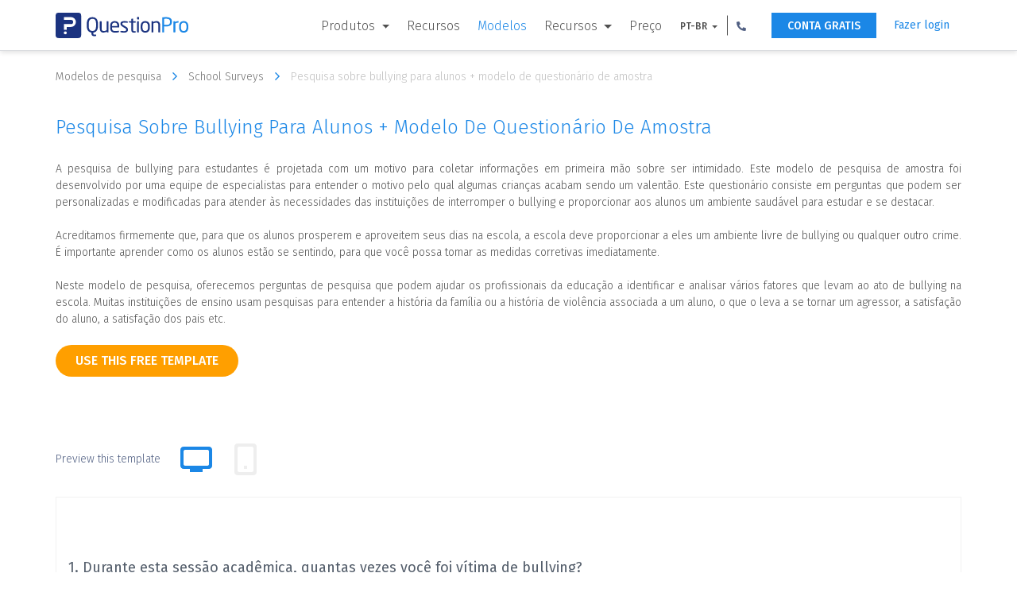

--- FILE ---
content_type: text/html; charset=UTF-8
request_url: https://www.questionpro.com/pt-br/survey-templates/bullying-for-students-survey-template
body_size: 20122
content:















































<!DOCTYPE html>

<!--[if IE 8]><html class="no-js lt-ie9" lang="pt-br" > <![endif]-->
<!--[if gt IE 8]><!-->
<html class="no-js" lang="pt-br"> <!--<![endif]-->




















<head>
    
        <!-- Google Tag Manager -->
        <script>
            (function (w, d, s, l, i) {
                w[l] = w[l] || [];
                w[l].push({'gtm.start': new Date().getTime(), event: 'gtm.js'});
                var f = d.getElementsByTagName(s)[0], j = d.createElement(s), dl = l != 'dataLayer' ? '&l=' + l : '';
                j.async = true;
                j.src = 'https://www.googletagmanager.com/gtm.js?id=' + i + dl;
                f.parentNode.insertBefore(j, f);
            })(window, document, 'script', 'dataLayer', 'GTM-MNR7P3');
        </script>
        <!-- End Google Tag Manager -->
    
    <meta charset="utf-8"/>
    <meta http-equiv="X-UA-Compatible" content="IE=edge"/>
    <meta name="viewport" content="width=device-width, initial-scale=1"/>
    <title> Pesquisa sobre bullying para estudantes + Modelo de questionário de amostra | QuestionPro 
    </title>
    <meta name="description" content=" A pesquisa de bullying para estudantes é projetada com um motivo para coletar informações em primeira mão sobre ser intimidado. Este modelo de pesquisa de amostra foi desenvolvido por uma equipe de especialistas para entender o motivo pelo qual algumas crianças acabam sendo um valentão. Este questionário consiste em perguntas que podem ser personalizadas e modificadas para atender às necessidades das instituições de interromper o bullying e proporcionar aos alunos um ambiente saudável para estudar e se destacar. "/>
    <link rel="canonical" href="https://www.questionpro.com/pt-br/survey-templates/bullying-for-students-survey-template/"/>
    
    
<link rel="alternate" href="https://www.questionpro.com/survey-templates/bullying-for-students-survey-template/" hreflang="en"/>
<link rel="alternate" href="https://www.questionpro.com/ar/survey-templates/bullying-for-students-survey-template/" hreflang="ar"/>
<link rel="alternate" href="https://www.questionpro.com/fr/survey-templates/bullying-for-students-survey-template/" hreflang="fr"/>
<link rel="alternate" href="https://www.questionpro.com/de/survey-templates/bullying-for-students-survey-template/" hreflang="de"/>
<link rel="alternate" href="https://www.questionpro.com/ja/survey-templates/bullying-for-students-survey-template/" hreflang="ja"/>
<link rel="alternate" href="https://www.questionpro.com/pt/survey-templates/bullying-for-students-survey-template/" hreflang="pt"/>
<link rel="alternate" href="https://www.questionpro.com/es/survey-templates/bullying-for-students-survey-template/" hreflang="es"/>
<link rel="alternate" href="https://www.questionpro.com/tr/survey-templates/bullying-for-students-survey-template/" hreflang="tr"/>
    
    <meta name="robots" content="noodp"/>
    <meta name="google-site-verification" content="AXjat9icTyn80kbauyDBR4N2gckGc6x0RpWMzA6pOUE"/>
    <meta property="og:image" content="https://questionpro.com/images/qphome/questionpro-thumbnail.png"/>

    <link rel="shortcut icon" href="/images/qphome/favicon.ico">
    <link href="https://cdn.questionpro.com/stylesheets/2021/bootstrap/3.4.1/css/bootstrap.min.css" type="text/css"
          rel="stylesheet"/>
    <link rel="stylesheet" href="https://fonts.googleapis.com/css?family=Fira+Sans:300,400,500,600">
    <link href="https://cdn.questionpro.com/stylesheets/2021/font-awesome/4.7.0/css/font-awesome.min.css" rel="stylesheet"/>
    <link rel="stylesheet" href="https://fonts.googleapis.com/icon?family=Material+Icons">
    
    
    
    
    <link rel="stylesheet" type="text/css"
          href="https://cdn.questionpro.com/stylesheets/qphome/header-outside-common-temp.min.css?version=146.2.2-20260113-06-24-12">
    
    
    



















<script src="https://cdn.questionpro.com/javascript/2021/jquery-3.6.4.min.js"></script>




















<script src="/javascript/2021/jquery-ui-1.13.2/jquery-ui.js"></script>
    <script src="https://cdn.questionpro.com/javascript/signUpReferrer.js?version=146.2.2-20260113-06-24-12"></script>
    
</head>

<body class="pt-br-lang">
    
        <!-- Google Tag Manager (noscript) -->
        <noscript>
            <iframe src="https://www.googletagmanager.com/ns.html?id=GTM-MNR7P3" height="0" width="0"
                    style="display:none;visibility:hidden">
            </iframe>
        </noscript>
        <!-- End Google Tag Manager (noscript) -->
    
    
        




















<div class="header-wrapper">
    <div class="content-wrapper">
        <div class="mobile-nav-btn">
            <div class="top bar"></div>
            <div class="middle bar"></div>
            <div class="bottom bar"></div>
        </div>

        <a class="qp-logo" href="/pt-br/">
            <img src="/images/logo/questionpro-logo.svg" alt="QuestionPro logo">
        </a>

        <ul class="navbar-nav">
            <li class="nav-item mega-menu dropdown">
                <a class="nav-link dropdown-toggle" href="#" id="navbarDropdownMenuLink1" role="button"
                   data-toggle="dropdown" aria-haspopup="true" aria-expanded="false">
                    Produtos
                </a>
                <div class="dropdown-menu" aria-labelledby="navbarDropdownMenuLinkSurvey1">
                    <div class="dropdown-wrapper">
                        <a class="dropdown-item" href="/pt-br/tour/">
                            <svg xmlns="http://www.w3.org/2000/svg" viewBox="0 0 48 48"><title>surveys</title>
                                <g data-name="Layer 2">
                                    <g data-name="Layer 1">
                                        <path class="cls-1" d="M24,42H.75V14.25L14.25.75H34.5v28.5"/>
                                        <polyline class="cls-1" points="0.75 14.25 14.25 14.25 14.25 0.75"/>
                                        <line class="cls-1" x1="13.5" y1="25.5" x2="23.25" y2="25.5"/>
                                        <polygon class="cls-1"
                                                 points="27 47.25 27 42 40.5 27 46.5 33 33 47.25 27 47.25"/>
                                        <circle class="cls-1" cx="8.25" cy="25.5" r="1.88"/>
                                        <line class="cls-1" x1="13.5" y1="33.75" x2="27" y2="33.75"/>
                                        <circle class="cls-1" cx="8.25" cy="33.75" r="1.88"/>
                                        <line class="cls-1" x1="42.75" y1="36.75" x2="36.75" y2="31.5"/>
                                        <line class="cls-1" x1="6.75" y1="18.75" x2="27.75" y2="18.75"/>
                                        <rect class="cls-2" width="48" height="48"/>
                                    </g>
                                </g>
                            </svg>
                            <span class="menu-heading">Software de pesquisa</span>
                        </a>

                        <a class="dropdown-item" href="/research-edition-survey-software/">
                            <svg xmlns="http://www.w3.org/2000/svg" viewBox="0 0 48 48"><title>research-platform</title>
                                <g data-name="Layer 2">
                                    <g data-name="Layer 1">
                                        <path class="cls-1"
                                              d="M44.25,15H21.75a3,3,0,0,0-3,3V34.5a3,3,0,0,0,3,3h13.5l6,5.25V37.5h3a3,3,0,0,0,3-3V18A3,3,0,0,0,44.25,15Z"/>
                                        <path class="cls-1"
                                              d="M29.25,12.75v-1.5a3,3,0,0,0-3-3H3.75a3,3,0,0,0-3,3v16.5a3,3,0,0,0,3,3H6V36l6-5.25h4.5"/>
                                        <rect class="cls-2" width="48" height="48"/>
                                    </g>
                                </g>
                            </svg>
                            <span class="menu-heading">Research Edition</span>
                        </a>
                        
                            <a class="dropdown-item" href="/audience/">
                                <svg width="32px" height="32px" viewBox="0 0 32 32" version="1.1">
    <g stroke="none" stroke-width="1" fill="none" fill-rule="evenodd">
        <g transform="translate(-608.000000, -88.000000)">
            <g transform="translate(144.000000, 64.000000)">
                <g transform="translate(464.000000, 24.000000)">
                    <rect x="0" y="0" width="32" height="32"></rect>
                    <path d="M8,4 C8,5.6565 6.6565,7 5,7 C3.3435,7 2,5.6565 2,4 C2,2.3435 3.3435,1 5,1 C6.6565,1 8,2.3435 8,4 Z" stroke="#505F82" class="cls-nw"></path>
                    <path d="M18,5 C18,7.209 16.209,9 14,9 C11.791,9 10,7.209 10,5 C10,2.791 11.791,1 14,1 C16.209,1 18,2.791 18,5 Z" stroke="#505F82" class="cls-nw"></path>
                    <path d="M30,7 C30,9.7615 27.761,12 25,12 C22.239,12 20,9.7615 20,7 C20,4.2385 22.239,2 25,2 C27.761,2 30,4.2385 30,7 Z" stroke="#505F82" class="cls-nw"></path>
                    <path d="M24.5,14 C20.91,14 18,17.003871 18,20.7096774 L18,30 L31,30 L31,20.7096774 C31,17.003871 28.09,14 24.5,14 Z" stroke="#505F82" class="cls-nw"></path>
                    <path d="M19,14.6291111 C18.1712471,12.5047407 16.1084235,11 13.6941176,11 C10.5494118,11 8,13.5537037 8,16.7037037 L8,25 L16.8,25" stroke="#505F82" class="cls-nw"></path>
                    <path d="M8,12.6842105 C8,10.6494737 6.433,9 4.5,9 C2.567,9 1,10.6494737 1,12.6842105 L1,19 L7,19" stroke="#505F82" class="cls-nw"></path>
                </g>
            </g>
        </g>
    </g>
</svg>
                                <span class="menu-heading">Público</span>
                            </a>
                        
                        <a class="dropdown-item" href="/cx/">
                            <svg xmlns="http://www.w3.org/2000/svg" viewBox="0 0 48 48"><title>cx</title>
                                <g data-name="Layer 2">
                                    <g data-name="Layer 1">
                                        <rect class="cls-1" x="11.25" y="9" width="13.5" height="19.5" rx="6.75"
                                              ry="6.75"/>
                                        <path class="cls-1"
                                              d="M.75,48V40.75a6,6,0,0,1,4.63-5.84l5.81-1.37a3,3,0,0,0,2.31-2.92V27"/>
                                        <path class="cls-1"
                                              d="M35.25,48V40.75a6,6,0,0,0-4.63-5.84l-5.81-1.37a3,3,0,0,1-2.31-2.92V27"/>
                                        <line class="cls-1" x1="15" y1="17.25" x2="15" y2="20.25"/>
                                        <line class="cls-1" x1="21" y1="17.25" x2="21" y2="20.25"/>
                                        <path class="cls-1"
                                              d="M27,16.87q.36.21.75.39v6l5.68-4.54c.35,0,.71,0,1.07,0,7,0,12.75-3.62,12.75-9s-5.71-9-12.75-9C28.38.75,23.26,3.3,22,7.7"/>
                                        <rect class="cls-2" width="48" height="48"/>
                                    </g>
                                </g>
                            </svg>
                            <span class="menu-heading">CX</span>
                        </a>

                        <a class="dropdown-item" href="/workforce/">
                            <svg xmlns="http://www.w3.org/2000/svg" viewBox="0 0 48 48"><title>ex</title>
                                <g data-name="Layer 2">
                                    <g data-name="Layer 1">
                                        <rect class="cls-1" x="0.75" y="13.5" width="46.5" height="31.5" rx="4.5"
                                              ry="4.5"/>
                                        <path class="cls-1"
                                              d="M15.75,11.25V7.84a3.84,3.84,0,0,1,3.54-4.09h9.42a3.84,3.84,0,0,1,3.54,4.09v3.41"/>
                                        <circle class="cls-1" cx="24" cy="22.5" r="3"/>
                                        <path class="cls-1" d="M.75,24.75c23.12,12.14,23.38,12.14,46.5,0"/>
                                        <rect class="cls-2" width="48" height="48"/>
                                    </g>
                                </g>
                            </svg>
                            <span class="menu-heading">EX Eperiência do funcionário</span>
                        </a>
                    </div>
                </div>
            </li>

            

            
                <li class="nav-item mega-menu">
                    <a class="nav-link" href="/pt-br/features/">Recursos</a>
                </li>

                <li class="nav-item mega-menu active">
                    <a class="nav-link" href="/pt-br/survey-templates/">Modelos</a>
                </li>
            
            <li class="nav-item mega-menu dropdown">
                <a class="nav-link dropdown-toggle" href="#" id="navbarDropdownMenuLink2" role="button"
                   data-toggle="dropdown" aria-haspopup="true" aria-expanded="false">
                    Recursos
                </a>
                <div class="dropdown-menu" aria-labelledby="navbarDropdownMenuLink2">
                    <div class="dropdown-wrapper">
                        <a class="dropdown-item" href="/blog/pt-br/">
                            <svg xmlns="http://www.w3.org/2000/svg" viewBox="0 0 48 48"><title>blog</title>
                                <g data-name="Layer 2">
                                    <g data-name="Layer 1">
                                        <polyline class="cls-1" points="19.55 9.9 19.55 7.68 28.45 7.68 28.45 9.9"/>
                                        <line class="cls-1" x1="24" y1="7.68" x2="24" y2="17.32"/>
                                        <line class="cls-1" x1="21.03" y1="17.32" x2="26.97" y2="17.32"/>
                                        <polyline class="cls-1" points="5.45 29.19 5.45 20.29 42.55 20.29 42.55 29.19"/>
                                        <polygon class="cls-1"
                                                 points="42.55 20.29 5.45 20.29 3.97 3.97 44.03 3.97 42.55 20.29"/>
                                        <rect class="cls-1" x="15.1" y="31.42" width="17.81" height="4.45"/>
                                        <polygon class="cls-1"
                                                 points="1 38.87 1 34.39 3.23 31.42 12.13 31.42 12.13 38.84 14.36 38.84 14.36 43.54 11.76 47 1 47 1 38.87"/>
                                        <polygon class="cls-1"
                                                 points="47 38.87 47 34.39 44.77 31.42 35.87 31.42 35.87 38.84 33.65 38.84 33.65 43.54 36.24 47 47 47 47 38.87"/>
                                        <line class="cls-1" x1="9.16" y1="27.71" x2="13.61" y2="27.71"/>
                                        <line class="cls-1" x1="17.32" y1="27.71" x2="21.77" y2="27.71"/>
                                        <line class="cls-1" x1="26.23" y1="27.71" x2="30.68" y2="27.71"/>
                                        <line class="cls-1" x1="34.39" y1="27.71" x2="38.84" y2="27.71"/>
                                        <line class="cls-1" x1="9.16" y1="24" x2="13.61" y2="24"/>
                                        <line class="cls-1" x1="17.32" y1="24" x2="21.77" y2="24"/>
                                        <line class="cls-1" x1="26.23" y1="24" x2="30.68" y2="24"/>
                                        <line class="cls-1" x1="34.39" y1="24" x2="38.84" y2="24"/>
                                        <rect class="cls-1" x="3.97" y="1" width="40.06" height="2.97"/>
                                        <line class="cls-1" x1="16.58" y1="41.06" x2="31.42" y2="41.06"/>
                                        <rect class="cls-2" width="48" height="48"/>
                                    </g>
                                </g>
                            </svg>
                            <span class="menu-heading">Blog</span>
                        </a>
                        
                            <a class="dropdown-item" href="/article/">
                                <svg xmlns="http://www.w3.org/2000/svg" viewBox="0 0 48 48.5"><title>article</title>
                                    <g data-name="Layer 2">
                                        <g data-name="Layer 1">
                                            <rect class="cls-1" x="13.11" y="8.5" width="32.6" height="38.66"/>
                                            <rect class="cls-1" x="16.9" y="12.63" width="25.02" height="15.92"/>
                                            <polygon class="cls-1"
                                                     points="38.89 26.27 19.93 26.27 23.73 21.73 27.52 23.24 32.82 17.18 38.89 26.27"/>
                                            <line class="cls-1" x1="16.15" y1="33.1" x2="42.68" y2="33.1"/>
                                            <line class="cls-1" x1="16.15" y1="37.65" x2="42.68" y2="37.65"/>
                                            <line class="cls-1" x1="16.15" y1="42.19" x2="42.68" y2="42.19"/>
                                            <circle class="cls-1" cx="21.83" cy="17.56" r="1.9"/>
                                            <polyline class="cls-1"
                                                      points="38.89 5.81 38.89 0.5 6.29 0.5 6.29 39.16 10.08 39.16"/>
                                            <rect class="cls-2" y="0.5" width="48" height="48"/>
                                        </g>
                                    </g>
                                </svg>
                                <span class="menu-heading">artigos</span>
                            </a>
                        

                        <a class="dropdown-item" href="/ebook/">
                            <svg xmlns="http://www.w3.org/2000/svg" viewBox="0 0 48 48"><title>ebook</title>
                                <g data-name="Layer 2">
                                    <g data-name="Layer 1">
                                        <polyline class="cls-1"
                                                  points="36 2.5 40.5 2.5 40.5 47.5 7.5 47.5 7.5 2.5 29 2.5"/>
                                        <path class="cls-1"
                                              d="M28.5,6v9.66l4-2.27,4,2.27V1.88A1.38,1.38,0,0,0,35.12.5H29.88A1.38,1.38,0,0,0,28.5,1.88V6"/>
                                        <line class="cls-1" x1="26" y1="44.5" x2="22" y2="44.5"/>
                                        <path class="cls-1"
                                              d="M15,20.5h9s0-6.06-4.55-6.06S14.9,19,14.9,20.5s.76,6.06,4.55,6.06a4.41,4.41,0,0,0,4.55-3"/>
                                        <line class="cls-1" x1="27" y1="26.5" x2="33" y2="26.5"/>
                                        <line class="cls-1" x1="33" y1="31.5" x2="15" y2="31.5"/>
                                        <line class="cls-1" x1="33" y1="36.5" x2="15" y2="36.5"/>
                                        <line class="cls-1" x1="27" y1="21.5" x2="33" y2="21.5"/>
                                        <polyline class="cls-1" points="37.5 19 37.5 41.5 10.5 41.5 10.5 5.5 25 5.5"/>
                                        <rect class="cls-2" width="48" height="48"/>
                                    </g>
                                </g>
                            </svg>
                            <span class="menu-heading">EBooks</span>
                        </a>


                        
                        <a class="dropdown-item" href="/case-study/">
                            <svg xmlns="http://www.w3.org/2000/svg" viewBox="0 0 48 48"><title>case-study</title>
                                <g data-name="Layer 2">
                                    <g data-name="Layer 1">
                                        <circle class="cls-1" cx="33.1" cy="35.87" r="7.58"/>
                                        <polyline class="cls-1" points="33.1 28.29 33.1 35.87 40.68 35.87"/>
                                        <circle class="cls-1" cx="14.9" cy="10.1" r="3.03"/>
                                        <path class="cls-1" d="M9.6,19.19a5.31,5.31,0,0,1,10.61,0"/>
                                        <rect class="cls-1" x="4" y="0.5" width="40" height="47"/>
                                        <line class="cls-1" x1="8.84" y1="40.42" x2="8.84" y2="36.63"/>
                                        <line class="cls-1" x1="14.15" y1="40.42" x2="14.15" y2="32.84"/>
                                        <line class="cls-1" x1="20.21" y1="40.42" x2="20.21" y2="29.05"/>
                                        <line class="cls-1" x1="23.24" y1="18.44" x2="32.34" y2="18.44"/>
                                        <line class="cls-1" x1="23.24" y1="14.65" x2="39.16" y2="14.65"/>
                                        <polyline class="cls-1" points="24 9.34 25.52 10.86 29.31 7.82"/>
                                        <line class="cls-1" x1="8.08" y1="42.69" x2="20.97" y2="42.69"/>
                                        <line class="cls-1" x1="40.68" y1="23.74" x2="7.32" y2="23.74"/>
                                        <rect class="cls-2" width="48" height="48"/>
                                    </g>
                                </g>
                            </svg>
                            <span class="menu-heading">Estudos de caso</span>
                        </a>

                        <a class="dropdown-item training" href="/training/">
                            <svg viewBox="0 0 48.01 48.02">
                                <title>training</title>
                                <g data-name="Layer 2">
                                    <g data-name="Layer 1">
                                        <circle class="cls-1" cx="9.01" cy="24.01" r="4.5"/>
                                        <path class="cls-2-1"
                                              d="M13,31.51H5.06A4.55,4.55,0,0,0,.51,36.06v3.45h3.2l.8,8h10l.8-8h2.2V36.06A4.55,4.55,0,0,0,13,31.51Z"/>
                                        <line class="cls-2-1" x1="9.51" y1="32.01" x2="9.51" y2="34.01"/>
                                        <line class="cls-2-1" x1="9.51" y1="35.01" x2="9.51" y2="40.01"/>
                                        <line class="cls-2-1" x1="12.01" y1="0.51" x2="48.01" y2="0.57"/>
                                        <rect class="cls-2-1" x="15.81" y="0.65" width="28.79" height="28.79"
                                              transform="translate(0.02 -0.05) rotate(0.09)"/>
                                        <circle class="cls-3" cx="30.51" cy="36.51" r="2"/>
                                        <line class="cls-2-1" x1="30.51" y1="30.01" x2="30.5" y2="35.01"/>
                                        <path class="cls-4"
                                              d="M30.51,15.5l0-9A12.38,12.38,0,0,1,38.3,9.15a8.23,8.23,0,0,1,3.21,6.36Z"/>
                                        <path class="cls-2-1" d="M38.74,18.92A9.09,9.09,0,1,1,27.11,7.25"/>
                                        <rect class="cls-5" x="0.01" y="0.01" width="48" height="48"/>
                                    </g>
                                </g>
                            </svg>
                            <span class="menu-heading">Treinamento</span>
                        </a>
                        
                            <a class="dropdown-item webinar" href="/webinar/">
                                <svg viewBox="0 0 48.05 48.02">
                                    <title>webinar</title>
                                    <g data-name="Layer 2">
                                        <g data-name="Layer 1">
                                            <polyline class="cls-1"
                                                      points="47.52 10.01 47.52 36.51 0.53 36.51 0.53 6.5 8.03 6.5"/>
                                            <line class="cls-1" x1="25.02" y1="6.51" x2="28.02" y2="6.51"/>
                                            <path class="cls-1"
                                                  d="M30.52,36V31.57a6.06,6.06,0,0,0-6.06-6.06H23.23L21.46,36.12"/>
                                            <path class="cls-1"
                                                  d="M2.52,36V31.57a6.06,6.06,0,0,1,6.07-6.06H9.82l1.77,10.61"/>
                                            <polygon class="cls-1"
                                                     points="17.94 28.5 14.94 28.5 14.19 25.5 18.69 25.5 17.94 28.5"/>
                                            <polygon class="cls-1"
                                                     points="15.01 31.5 17.87 31.5 18.76 36.51 13.94 36.51 15.01 31.5"/>
                                            <line class="cls-1" x1="24.52" y1="40.01" x2="24.52" y2="47.01"/>
                                            <line class="cls-1" x1="32.02" y1="47.51" x2="16.02" y2="47.51"/>
                                            <rect class="cls-1" x="36.52" y="6.51" width="6" height="6"/>
                                            <polygon class="cls-1"
                                                     points="36.52 10.6 33.52 11.35 33.52 6.85 36.52 7.6 36.52 10.6"/>
                                            <path class="cls-1"
                                                  d="M14.3,3.89a7,7,0,0,0-4.78,6.73V16c0,2.48,2.34,7,7,7s7-4.52,7-7V10.55A7,7,0,0,0,14.3,3.89Z"/>
                                            <circle class="cls-2-1" cx="38.52" cy="9.51" r="9"/>
                                            <path class="cls-1" d="M19.48,16.51a3,3,0,0,1-6.07,0Z"/>
                                            <polyline class="cls-1"
                                                      points="9.03 11.51 14.17 11.51 18.72 8.34 20.99 12.51 23.02 12.51"/>
                                            <rect class="cls-3" x="0.52" y="36.51" width="47" height="4"/>
                                            <line class="cls-1" x1="33.02" y1="27.51" x2="44.02" y2="27.51"/>
                                            <line class="cls-1" x1="33.02" y1="31.51" x2="44.02" y2="31.51"/>
                                            <rect class="cls-2" x="0.02" y="0.01" width="48" height="48"/>
                                        </g>
                                    </g>
                                </svg>
                                <span class="menu-heading">Webinars</span>
                            </a>
                        
                    </div>
                </div>
            </li>
            
            <li class="nav-item mega-menu">
                <a class="nav-link" href="/pt-br/pricing/">Preço</a>
            </li>

            
<li class="nav-item lang-num-menu dropdown">
    <a class="nav-link dropdown-toggle" href="#" id="navbarDropdownMenuLink3" role="button"
       data-toggle="dropdown" aria-haspopup="true" aria-expanded="false">
        PT-BR
    </a>
    <div class="dropdown-menu" aria-labelledby="navbarDropdownMenuLink3">
        
            
                <a class="dropdown-item" href="#" onclick="javascript:callurl('')">
                    <span class="icl-en"></span>
                    English
                </a>
            
        
            
                <a class="dropdown-item" href="#" onclick="javascript:callurl('es')">
                    <span class="icl-es"></span>
                    Español
                </a>
            
        
            
        
            
                <a class="dropdown-item" href="#" onclick="javascript:callurl('nl')">
                    <span class="icl-nl"></span>
                    Nederlandse
                </a>
            
        
            
                <a class="dropdown-item" href="#" onclick="javascript:callurl('de')">
                    <span class="icl-de"></span>
                    Deutsch
                </a>
            
        
            
                <a class="dropdown-item" href="#" onclick="javascript:callurl('ru')">
                    <span class="icl-ru"></span>
                    Сервис опросов
                </a>
            
        
            
                <a class="dropdown-item" href="#" onclick="javascript:callurl('ar')">
                    <span class="icl-ar"></span>
                    العربية
                </a>
            
        
            
                <a class="dropdown-item" href="#" onclick="javascript:callurl('fr')">
                    <span class="icl-fr"></span>
                    Français
                </a>
            
        
            
                <a class="dropdown-item" href="#" onclick="javascript:callurl('it')">
                    <span class="icl-it"></span>
                    Italiano
                </a>
            
        
            
                <a class="dropdown-item" href="#" onclick="javascript:callurl('ja')">
                    <span class="icl-ja"></span>
                    日本語
                </a>
            
        
            
                <a class="dropdown-item" href="#" onclick="javascript:callurl('tr')">
                    <span class="icl-tr"></span>
                    Türkçe
                </a>
            
        
            
                <a class="dropdown-item" href="#" onclick="javascript:callurl('sv')">
                    <span class="icl-sv"></span>
                    Svenska
                </a>
            
        
            
                <a class="dropdown-item" href="#" onclick="javascript:callurl('il')">
                    <span class="icl-isr"></span>
                    Hebrew IL
                </a>
            
        
            
                <a class="dropdown-item" href="#" onclick="javascript:callurl('th')">
                    <span class="icl-th"></span>
                    ไทย
                </a>
            
        
            
                <a class="dropdown-item" href="#" onclick="javascript:callurl('es-ES')">
                    <span class="icl-es-ib"></span>
                    Español Iberia
                </a>
            
        
            
                <a class="dropdown-item" href="#" onclick="javascript:callurl('pt')">
                    <span class="icl-pt"></span>
                    Português Portugal
                </a>
            
        
    </div>
</li>

            <li class="nav-item lang-num-menu dropdown">
                <a class="nav-link dropdown-toggle" href="#" id="navbarDropdownMenuLink4" role="button"
                   data-toggle="dropdown" aria-haspopup="true" aria-expanded="false">
                    <svg xmlns="http://www.w3.org/2000/svg" viewBox="0 0 12.445 12.427">
                        <path id="Phone_icon" data-name="Phone icon" class="cls-1"
                              d="M508.682,15.617a.472.472,0,0,0-.338.2.67.67,0,0,0-.124.373,11.142,11.142,0,0,0,1.529,5.689,11.355,11.355,0,0,0,4.053,4.053,11.188,11.188,0,0,0,5.689,1.529.627.627,0,0,0,.373-.124.509.509,0,0,0,.2-.338l.587-2.524a.511.511,0,0,0-.053-.391.59.59,0,0,0-.284-.267l-2.72-1.173a.488.488,0,0,0-.356-.018.606.606,0,0,0-.32.2l-1.191,1.458A8.74,8.74,0,0,1,513.18,22.5a8.5,8.5,0,0,1-1.76-2.524l1.458-1.191a.865.865,0,0,0,.2-.32.608.608,0,0,0-.018-.356l-1.173-2.72a.523.523,0,0,0-.267-.284.511.511,0,0,0-.391-.053Z"
                              transform="translate(-508.22 -15.03)"/>
                    </svg>
                </a>
                <div class="dropdown-menu" aria-labelledby="navbarDropdownMenuLink4">
                    <a class="dropdown-item" href="tel:+971 585 998 383"><span
                            class="icl-usa"></span>
                        +1 (800) 531 0228
                    </a>
                    <a class="dropdown-item" href="tel:+91 9650778590"><span
                            class="icl-in"></span>+91 9650778590
                    </a>
                    <a class="dropdown-item" href="tel:+52 55 8421 2884"><span
                            class="icl-mex"></span>+52 55 8421 2884
                    </a>
                    <a class="dropdown-item" href="tel:+49 309 160 7401"><span
                            class="icl-ger"></span>+49 309 160 7401
                    </a>
                    <a class="dropdown-item" href="tel:+44 20 7081 3228"><span
                            class="icl-uk"></span>+44 20 7081 3228
                    </a>
                    <a class="dropdown-item" href="tel:+61 2 8074 5080"><span
                            class="icl-aus"></span>+61 2 8074 5080
                    </a>
                    <a class="dropdown-item" href="tel:+971 585 998 383"><span
                            class="icl-uae"></span>+971 585 998 383
                    </a>
                </div>
            </li>
        </ul>

        <a class="login-link is-mobile" href="#" onclick="showLoginNotification();">Fazer login</a>
        <a class="free-ac-btn" href="/a/showEntry.do?lan=pt_BR&sourceRef=survey-templates">CONTA GRATIS</a>
        <a class="login-link" href="/a/showLogin.do?lan=pt_BR">Fazer login</a>
    </div>
</div>
    

<link rel="stylesheet" type="text/css" href="https://cdn.questionpro.com/stylesheets/qphome/std-temp.min.css?version=146.2.2-20260113-06-24-12">






















<!-- Host : qpweb1.questionpro.net -->

<div class="container">
    <div class="temp-bread-crumbs multi-bread-crumbs">
        <a href="/survey-templates/" class="temp-bread-crumbs-link">Modelos de pesquisa
            <i class="fa fa-angle-right" aria-hidden="true"></i></a>
        <a href="/pt-br/survey-templates/school-surveys/" class="temp-bread-crumbs-link">School Surveys
            <i class="fa fa-angle-right" aria-hidden="true"></i></a>
        <a href="#" class="temp-bread-crumbs-link"> Pesquisa sobre bullying para alunos + modelo de questionário de amostra 
            <i class="fa fa-angle-right" aria-hidden="true"></i>
        </a>
    </div>
</div>

<div class="all-section">
    <section class="temp-cont-section">
        <div class="container">
            <div class="custom-row">
                <div class="temp-right-cont col-xs-12 col-sm-12">
                    <div class="custom-row">
                        <div class="col-xs-12 col-sm-12">
                            <h1 class="surtemp-comm-h2"> Pesquisa sobre bullying para alunos + modelo de questionário de amostra </h1>
                            <div class="width-100"><p class="surtemp-comm-ptag survc-ptag width-100"> A pesquisa de bullying para estudantes é projetada com um motivo para coletar informações em primeira mão sobre ser intimidado. Este modelo de pesquisa de amostra foi desenvolvido por uma equipe de especialistas para entender o motivo pelo qual algumas crianças acabam sendo um valentão. Este questionário consiste em perguntas que podem ser personalizadas e modificadas para atender às necessidades das instituições de interromper o bullying e proporcionar aos alunos um ambiente saudável para estudar e se destacar. <br><br> Acreditamos firmemente que, para que os alunos prosperem e aproveitem seus dias na escola, a escola deve proporcionar a eles um ambiente livre de bullying ou qualquer outro crime. É importante aprender como os alunos estão se sentindo, para que você possa tomar as medidas corretivas imediatamente. <br><br> Neste modelo de pesquisa, oferecemos perguntas de pesquisa que podem ajudar os profissionais da educação a identificar e analisar vários fatores que levam ao ato de bullying na escola. Muitas instituições de ensino usam pesquisas para entender a história da família ou a história de violência associada a um aluno, o que o leva a se tornar um agressor, a satisfação do aluno, a satisfação dos pais etc. <br></p></div>

                            <div class="btn-tab-wrapper" id="copyTemplate">
                                
<a class="btn btn-use-temp" href="/a/showEntry.do?lan=pt_BR&surveyID=6396348&isCopySurveyTemplate=true&sourceRef=survey-templates">
    use this free template
</a>


                                <div class="tablink-label-wrapper">
                                <label class="tablist-label">Preview this template</label>
                                <ul class="nav nav-tabs" role="tablist">
                                    <li role="presentation" class="active hidden-xs">
                                        <a href="#desktop" aria-controls="desktop" role="tab" data-toggle="tab">
                                            <i class="fa fa-desktop" aria-hidden="true"></i>
                                            <svg width="24px" height="24px" viewBox="0 0 24 24" version="1.1" xmlns="http://www.w3.org/2000/svg" xmlns:xlink="http://www.w3.org/1999/xlink">
                                                <title>Desktop</title>
                                                <desc>Created with Sketch.</desc>
                                                <g id="Desktop" stroke="none" stroke-width="1" fill="none" fill-rule="evenodd">
                                                    <g id="Group-2">
                                                        <rect id="Rectangle" x="0" y="4.26325641e-14" width="24" height="23.9032258"></rect>
                                                        <path d="M4.00809717,18 C2.90352767,18 2.00809717,17.1045695 2.00809717,16 L2.00809717,6 C2.00809717,4.8954305 2.90352767,4 4.00809717,4 L20.0080972,4 C21.1126667,4 22.0080972,4.8954305 22.0080972,6 L22.0080972,16 C22.0080972,17.1045695 21.1126667,18 20.0080972,18 L16.0080972,18 L16.0080972,20 L8.00809717,20 L8.00809717,18 L4.00809717,18 Z M19.0080972,6 L5.00809717,6 C4.45581242,6 4.00809717,6.44771525 4.00809717,7 L4.00809717,15 C4.00809717,15.5522847 4.45581242,16 5.00809717,16 L19.0080972,16 C19.5603819,16 20.0080972,15.5522847 20.0080972,15 L20.0080972,7 C20.0080972,6.44771525 19.5603819,6 19.0080972,6 Z" id="Combined-Shape" fill="#EEEEEE"></path>
                                                    </g>
                                                </g>
                                            </svg>
                                        </a>
                                    </li>
                                    <li role="presentation">
                                        
                                        <a href="#mobile" id="iFrameButton"
                                           onclick="btnclick('tt=pfJWZz3LeTg%3D', '5' , '#takeSurveyIFrame');"
                                           aria-controls="mobile" role="tab" data-toggle="tab" target="mobileLoadTab">
                                            <i class="fa fa-mobile" aria-hidden="true"></i>
                                            <svg width="24px" height="24px" viewBox="0 0 24 24" version="1.1" xmlns="http://www.w3.org/2000/svg" xmlns:xlink="http://www.w3.org/1999/xlink">
                                                <title>Mobile</title>
                                                <desc>Created with Sketch.</desc>
                                                <g id="Mobile" stroke="none" stroke-width="1" fill="none" fill-rule="evenodd">
                                                    <g id="Group-2">
                                                        <rect id="Rectangle-Copy-15" transform="translate(12.000000, 12.000000) scale(-1, 1) translate(-12.000000, -12.000000) " x="0" y="0" width="24" height="24"></rect>
                                                        <path d="M2,17 L2,7 C2,5.8954305 2.8954305,5 4,5 L20,5 C21.1045695,5 22,5.8954305 22,7 L22,17 C22,18.1045695 21.1045695,19 20,19 L4,19 C2.8954305,19 2,18.1045695 2,17 Z M20,16 L20,8 C20,7.44771525 19.5522847,7 19,7 L5,7 C4.44771525,7 4,7.44771525 4,8 L4,16 C4,16.5522847 4.44771525,17 5,17 L19,17 C19.5522847,17 20,16.5522847 20,16 Z" id="Shape" fill="#EEEEEE" transform="translate(12.000000, 12.000000) scale(-1, 1) rotate(90.000000) translate(-12.000000, -12.000000) "></path>
                                                        <rect id="Rectangle" fill="#EEEEEE" x="11" y="16" width="2" height="2"></rect>
                                                    </g>
                                                </g>
                                            </svg>
                                        </a>
                                        
                                    </li>
                                </ul>
                                </div>
                            </div>

                            
                            
                            <div class="tab-content tab-content-wrapper" id="mobileLoadTab">
                                <div role="tabpanel" class="tab-pane active" id="desktop">
                                    <div class="frame surveyPreviewWindow surveyTemp">
                                        






















<link rel="stylesheet" href="https://cdn.questionpro.com/stylesheets/qphome/take-survey-template-temp.min.css?version=146.2.2-20260113-06-24-12">
<script src="https://cdn.questionpro.com/javascript/qphome/survey-template-outside-script.min.js?version=146.2.2-20260113-06-24-12">
</script>
    <div class="survey-body-wrapper">
        <div>
            <table width="100%">
                <tr>
                    <td></td>
                    <td align="right">
                        
                            <br>
                            
                        
                    </td>
                    <td></td>
                </tr>
                <tr>
                    <td colspan="2">
                        <input type="hidden" name="id" value="6396348">
                        
                            <div id="QuestionSection_65525629" class="Q1 ok-visible survey-question-wrapper  has-separator"><input type="hidden" name="ts_1"><input type="hidden" class="QuestionSectionVisibility" id="V_QuestionSection_1" value="visible" name="V_QuestionSection_1"><div class="question-container" id="legend_65525629"><span class="question-text-span"><span id="docs-internal-guid-b3e49551-7fff-7ef9-4296-0ce3ab3a4275">1. Durante esta sessão acadêmica, quantas vezes você foi vítima de bullying?</span></span></div><span id="errorSpan_65525629" role="alert" aria-atomic="true" class="error hidden d-none"></span><div class="answer-container multiple-choice-question radio-jump col-1x" aria-labelledby="legend_65525629" aria-describedby="errorSpan_65525629" role="list"><div class="answer-options" role="listitem"><label class="controls control-selection answerRow1ID" for="349339939ID"><input type="radio" role="radio" name="u_65525629" id="349339939ID" aria-posinset="1" aria-setsize="4" value="349339939" class="radio-check"><span class="qp-icomoon-icons control-indicator"></span><span class="blinker"></span><span class="control-label"> Nunca </span></label></div><div class="answer-options" role="listitem"><label class="controls control-selection answerRow2ID" for="349339940ID"><input type="radio" role="radio" name="u_65525629" id="349339940ID" aria-posinset="2" aria-setsize="4" value="349339940" class="radio-check"><span class="qp-icomoon-icons control-indicator"></span><span class="blinker"></span><span class="control-label"> Às vezes (1 ou 2 vezes por mês) </span></label></div><div class="answer-options" role="listitem"><label class="controls control-selection answerRow3ID" for="349339954ID"><input type="radio" role="radio" name="u_65525629" id="349339954ID" aria-posinset="3" aria-setsize="4" value="349339954" class="radio-check"><span class="qp-icomoon-icons control-indicator"></span><span class="blinker"></span><span class="control-label"> Regularmente (1 ou 2 vezes por semana) </span></label></div><div class="answer-options" role="listitem"><label class="controls control-selection answerRow4ID" for="349339955ID"><input type="radio" role="radio" name="u_65525629" id="349339955ID" aria-posinset="4" aria-setsize="4" value="349339955" class="radio-check"><span class="qp-icomoon-icons control-indicator"></span><span class="blinker"></span><span class="control-label"> Todo dia </span></label></div></div></div>
                        
                            <div id="QuestionSection_65525635" class="Q2 ok-visible survey-question-wrapper  has-separator"><input type="hidden" name="ts_2"><input type="hidden" class="QuestionSectionVisibility" id="V_QuestionSection_2" value="visible" name="V_QuestionSection_2"><div class="question-container" id="legend_65525635"><span class="question-text-span"> <span id="docs-internal-guid-07d052a5-7fff-17b1-bc13-89b14c097dbb">2. Você pode nos contar como foi vítima de bullying?</span></span></div><span id="errorSpan_65525635" role="alert" aria-atomic="true" class="error hidden d-none"></span><div class="answer-container multiple-choice-question radio-jump col-1x has-other" aria-labelledby="legend_65525635" aria-describedby="errorSpan_65525635" role="list"><div class="answer-options" role="listitem"><label class="controls control-selection answerRow1ID" for="349339956ID"><input type="radio" role="radio" name="u_65525635" id="349339956ID" aria-posinset="1" aria-setsize="8" value="349339956" class="radio-check"><span class="qp-icomoon-icons control-indicator"></span><span class="blinker"></span><span class="control-label"> Eu não fui intimidado </span></label></div><div class="answer-options" role="listitem"><label class="controls control-selection answerRow2ID" for="349339957ID"><input type="radio" role="radio" name="u_65525635" id="349339957ID" aria-posinset="2" aria-setsize="8" value="349339957" class="radio-check"><span class="qp-icomoon-icons control-indicator"></span><span class="blinker"></span><span class="control-label"> Eu tenho nomes mantidos </span></label></div><div class="answer-options" role="listitem"><label class="controls control-selection answerRow3ID" for="349339969ID"><input type="radio" role="radio" name="u_65525635" id="349339969ID" aria-posinset="3" aria-setsize="8" value="349339969" class="radio-check"><span class="qp-icomoon-icons control-indicator"></span><span class="blinker"></span><span class="control-label"> Fui agredido fisicamente </span></label></div><div class="answer-options" role="listitem"><label class="controls control-selection answerRow4ID" for="349339970ID"><input type="radio" role="radio" name="u_65525635" id="349339970ID" aria-posinset="4" aria-setsize="8" value="349339970" class="radio-check"><span class="qp-icomoon-icons control-indicator"></span><span class="blinker"></span><span class="control-label"> Não consigo sentar em nenhuma das mesas durante a hora do almoço </span></label></div><div class="answer-options" role="listitem"><label class="controls control-selection answerRow5ID" for="349339971ID"><input type="radio" role="radio" name="u_65525635" id="349339971ID" aria-posinset="5" aria-setsize="8" value="349339971" class="radio-check"><span class="qp-icomoon-icons control-indicator"></span><span class="blinker"></span><span class="control-label"> Outros roubam meu almoço e outros pertences </span></label></div><div class="answer-options" role="listitem"><label class="controls control-selection answerRow6ID" for="349339972ID"><input type="radio" role="radio" name="u_65525635" id="349339972ID" aria-posinset="6" aria-setsize="8" value="349339972" class="radio-check"><span class="qp-icomoon-icons control-indicator"></span><span class="blinker"></span><span class="control-label"> Ninguém fala comigo na escola </span></label></div><div class="answer-options" role="listitem"><label class="controls control-selection answerRow7ID" for="349339973ID"><input type="radio" role="radio" name="u_65525635" id="349339973ID" aria-posinset="7" aria-setsize="8" value="349339973" class="radio-check"><span class="qp-icomoon-icons control-indicator"></span><span class="blinker"></span><span class="control-label"> Recebi avisos de ameaças </span></label></div><div class="answer-options other-option " role="listitem"><label class="controls control-selection answerRow8ID" for="349339974ID"><input type="radio" role="radio" name="u_65525635" id="349339974ID" aria-posinset="8" aria-setsize="8" value="349339974" class="radio-check"><span class="qp-icomoon-icons control-indicator"></span><span class="blinker"></span><span class="control-label"> De outros </span><input type="text" class="form-input hidden d-none other-input" name="t_349339974" placeholder=" De outros " id="t_349339974_ID"  type=" De outros " aria-label=" De outros " autocomplete="off"><span class="line-flow"></span><script>$(function() {qp_sectionDisplayScript.stopEnterSubmit($('[name=t_349339974]'));});</script></label><span id="errorSpan_65525635_o" role="alert" aria-atomic="true" class="error hidden d-none"></span></div></div></div>
                        
                            <div id="QuestionSection_65525637" class="Q3 ok-visible survey-question-wrapper  has-separator"><input type="hidden" name="ts_3"><input type="hidden" class="QuestionSectionVisibility" id="V_QuestionSection_3" value="visible" name="V_QuestionSection_3"><div class="question-container" id="legend_65525637"><span class="question-text-span"> <span id="docs-internal-guid-e027a14d-7fff-88a0-ad6a-d557525ed75c"><div dir="ltr">3. Quantas crianças já fizeram bullying com você?</div></span></span></div><span id="errorSpan_65525637" role="alert" aria-atomic="true" class="error hidden d-none"></span><div class="answer-container multiple-choice-question radio-jump col-1x" aria-labelledby="legend_65525637" aria-describedby="errorSpan_65525637" role="list"><div class="answer-options" role="listitem"><label class="controls control-selection answerRow1ID" for="349339975ID"><input type="radio" role="radio" name="u_65525637" id="349339975ID" aria-posinset="1" aria-setsize="5" value="349339975" class="radio-check"><span class="qp-icomoon-icons control-indicator"></span><span class="blinker"></span><span class="control-label"> Eu não fui intimidado </span></label></div><div class="answer-options" role="listitem"><label class="controls control-selection answerRow2ID" for="349339976ID"><input type="radio" role="radio" name="u_65525637" id="349339976ID" aria-posinset="2" aria-setsize="5" value="349339976" class="radio-check"><span class="qp-icomoon-icons control-indicator"></span><span class="blinker"></span><span class="control-label"> 1-2 </span></label></div><div class="answer-options" role="listitem"><label class="controls control-selection answerRow3ID" for="349339989ID"><input type="radio" role="radio" name="u_65525637" id="349339989ID" aria-posinset="3" aria-setsize="5" value="349339989" class="radio-check"><span class="qp-icomoon-icons control-indicator"></span><span class="blinker"></span><span class="control-label"> 2-3 </span></label></div><div class="answer-options" role="listitem"><label class="controls control-selection answerRow4ID" for="349339990ID"><input type="radio" role="radio" name="u_65525637" id="349339990ID" aria-posinset="4" aria-setsize="5" value="349339990" class="radio-check"><span class="qp-icomoon-icons control-indicator"></span><span class="blinker"></span><span class="control-label"> 3-4 </span></label></div><div class="answer-options" role="listitem"><label class="controls control-selection answerRow5ID" for="349339991ID"><input type="radio" role="radio" name="u_65525637" id="349339991ID" aria-posinset="5" aria-setsize="5" value="349339991" class="radio-check"><span class="qp-icomoon-icons control-indicator"></span><span class="blinker"></span><span class="control-label"> Mais de 4 </span></label></div></div></div>
                        
                            <div id="QuestionSection_65590796" class="Q17 ok-visible survey-question-wrapper  has-separator"><input type="hidden" name="ts_4"><input type="hidden" class="QuestionSectionVisibility" id="V_QuestionSection_4" value="visible" name="V_QuestionSection_4"><div class="question-container" id="legend_65590796"><span class="question-text-span"> <span style="color:#000000;">4. Onde você acha que o bullying ocorre mais?</span> </span><span id="errorSpan_question_65590796" role="alert" aria-atomic="true" class="error hidden d-none"></span></div><div class="answer-container matrix-multipoint-question has-mobile-on"><div class="table-wrapper table-responsive"><table class="parent-table" role="grid" aria-labelledby="legend_65590796"><thead role="rowgroup"><tr role="row"><td role="columnheader" aria-sort="none" style="width: 30%"></td><td role="columnheader" aria-sort="none" style="width: 17%"><div class="answer-options"><div class="controls"><span class="control-label"> Nunca </span></div></div></td><td role="columnheader" aria-sort="none" style="width: 17%"><div class="answer-options"><div class="controls"><span class="control-label"> As vezes </span></div></div></td><td role="columnheader" aria-sort="none" style="width: 17%"><div class="answer-options"><div class="controls"><span class="control-label"> Frequentemente </span></div></div></td><td role="columnheader" aria-sort="none" style="width: 17%"><div class="answer-options"><div class="controls"><span class="control-label"> Não sei </span></div></div></td></tr></thead><tbody role="rowgroup"><tr role="radiogroup" id="questionRow65590796" class=" this-height"><td role="cell" class="this-accordion"><div class="answer-options rotate"><div class="controls"><div class="control-label" aria-label=" Corredor"><span class="question-text-span" id="question_65590796"> Corredor</span></div></div></div><input type='hidden' name='V_QuestionSection_4_1' value='visible'/></td><td role="cell"><label class="controls control-selection" for="batteryOption_349653736"><input type="radio" role="radio" name="u_65590796" id="batteryOption_349653736" aria-label=" Nunca  response for  Corredor" aria-posinset="1" aria-setsize="4" aria-describedby="errorSpan_65590796" value="349653736" class="radio-check"><span class="qp-icomoon-icons control-indicator"></span><span class="blinker"></span><span class="control-label"> Nunca </span><div class="control-label matrix-anchor hidden d-none"></div></label></td><td role="cell"><label class="controls control-selection" for="batteryOption_349653737"><input type="radio" role="radio" name="u_65590796" id="batteryOption_349653737" aria-label=" As vezes  response for  Corredor" aria-posinset="2" aria-setsize="4" aria-describedby="errorSpan_65590796" value="349653737" class="radio-check"><span class="qp-icomoon-icons control-indicator"></span><span class="blinker"></span><span class="control-label"> As vezes </span></label></td><td role="cell"><label class="controls control-selection" for="batteryOption_349653970"><input type="radio" role="radio" name="u_65590796" id="batteryOption_349653970" aria-label=" Frequentemente  response for  Corredor" aria-posinset="3" aria-setsize="4" aria-describedby="errorSpan_65590796" value="349653970" class="radio-check"><span class="qp-icomoon-icons control-indicator"></span><span class="blinker"></span><span class="control-label"> Frequentemente </span></label></td><td role="cell"><label class="controls control-selection" for="batteryOption_349653971"><input type="radio" role="radio" name="u_65590796" id="batteryOption_349653971" aria-label=" Não sei  response for  Corredor" aria-posinset="4" aria-setsize="4" aria-describedby="errorSpan_65590796" value="349653971" class="radio-check"><span class="qp-icomoon-icons control-indicator"></span><span class="blinker"></span><span class="control-label"> Não sei </span><div class="control-label matrix-anchor hidden d-none"></div></label></td></tr><tr class="error-tr"><td colspan="5"><span id="errorSpan_65590796" role="alert" aria-atomic="true" class="error hidden d-none"></span></td></tr><tr role="radiogroup" id="questionRow65590797" class=""><td role="cell" class="this-accordion"><div class="answer-options"><div class="controls"><div class="control-label" aria-label=" Banheiros"><span class="question-text-span" id="question_65590797"> Banheiros</span></div></div></div><input type='hidden' name='V_QuestionSection_4_2' value='visible'/></td><td role="cell"><label class="controls control-selection" for="batteryOption_349653738"><input type="radio" role="radio" name="u_65590797" id="batteryOption_349653738" aria-label=" Nunca  response for  Banheiros" aria-posinset="1" aria-setsize="4" aria-describedby="errorSpan_65590797" value="349653738" class="radio-check"><span class="qp-icomoon-icons control-indicator"></span><span class="blinker"></span><span class="control-label"> Nunca </span><div class="control-label matrix-anchor hidden d-none"></div></label></td><td role="cell"><label class="controls control-selection" for="batteryOption_349653739"><input type="radio" role="radio" name="u_65590797" id="batteryOption_349653739" aria-label=" As vezes  response for  Banheiros" aria-posinset="2" aria-setsize="4" aria-describedby="errorSpan_65590797" value="349653739" class="radio-check"><span class="qp-icomoon-icons control-indicator"></span><span class="blinker"></span><span class="control-label"> As vezes </span></label></td><td role="cell"><label class="controls control-selection" for="batteryOption_349653973"><input type="radio" role="radio" name="u_65590797" id="batteryOption_349653973" aria-label=" Frequentemente  response for  Banheiros" aria-posinset="3" aria-setsize="4" aria-describedby="errorSpan_65590797" value="349653973" class="radio-check"><span class="qp-icomoon-icons control-indicator"></span><span class="blinker"></span><span class="control-label"> Frequentemente </span></label></td><td role="cell"><label class="controls control-selection" for="batteryOption_349653974"><input type="radio" role="radio" name="u_65590797" id="batteryOption_349653974" aria-label=" Não sei  response for  Banheiros" aria-posinset="4" aria-setsize="4" aria-describedby="errorSpan_65590797" value="349653974" class="radio-check"><span class="qp-icomoon-icons control-indicator"></span><span class="blinker"></span><span class="control-label"> Não sei </span><div class="control-label matrix-anchor hidden d-none"></div></label></td></tr><tr class="error-tr"><td colspan="5"><span id="errorSpan_65590797" role="alert" aria-atomic="true" class="error hidden d-none"></span></td></tr><tr role="radiogroup" id="questionRow65590811" class=""><td role="cell" class="this-accordion"><div class="answer-options"><div class="controls"><div class="control-label" aria-label=" Ônibus escolar"><span class="question-text-span" id="question_65590811"> Ônibus escolar</span></div></div></div><input type='hidden' name='V_QuestionSection_4_3' value='visible'/></td><td role="cell"><label class="controls control-selection" for="batteryOption_349653788"><input type="radio" role="radio" name="u_65590811" id="batteryOption_349653788" aria-label=" Nunca  response for  Ônibus escolar" aria-posinset="1" aria-setsize="4" aria-describedby="errorSpan_65590811" value="349653788" class="radio-check"><span class="qp-icomoon-icons control-indicator"></span><span class="blinker"></span><span class="control-label"> Nunca </span><div class="control-label matrix-anchor hidden d-none"></div></label></td><td role="cell"><label class="controls control-selection" for="batteryOption_349653789"><input type="radio" role="radio" name="u_65590811" id="batteryOption_349653789" aria-label=" As vezes  response for  Ônibus escolar" aria-posinset="2" aria-setsize="4" aria-describedby="errorSpan_65590811" value="349653789" class="radio-check"><span class="qp-icomoon-icons control-indicator"></span><span class="blinker"></span><span class="control-label"> As vezes </span></label></td><td role="cell"><label class="controls control-selection" for="batteryOption_349653976"><input type="radio" role="radio" name="u_65590811" id="batteryOption_349653976" aria-label=" Frequentemente  response for  Ônibus escolar" aria-posinset="3" aria-setsize="4" aria-describedby="errorSpan_65590811" value="349653976" class="radio-check"><span class="qp-icomoon-icons control-indicator"></span><span class="blinker"></span><span class="control-label"> Frequentemente </span></label></td><td role="cell"><label class="controls control-selection" for="batteryOption_349653977"><input type="radio" role="radio" name="u_65590811" id="batteryOption_349653977" aria-label=" Não sei  response for  Ônibus escolar" aria-posinset="4" aria-setsize="4" aria-describedby="errorSpan_65590811" value="349653977" class="radio-check"><span class="qp-icomoon-icons control-indicator"></span><span class="blinker"></span><span class="control-label"> Não sei </span><div class="control-label matrix-anchor hidden d-none"></div></label></td></tr><tr class="error-tr"><td colspan="5"><span id="errorSpan_65590811" role="alert" aria-atomic="true" class="error hidden d-none"></span></td></tr><tr role="radiogroup" id="questionRow65590812" class=""><td role="cell" class="this-accordion"><div class="answer-options"><div class="controls"><div class="control-label" aria-label=" Refeitório"><span class="question-text-span" id="question_65590812"> Refeitório</span></div></div></div><input type='hidden' name='V_QuestionSection_4_4' value='visible'/></td><td role="cell"><label class="controls control-selection" for="batteryOption_349653790"><input type="radio" role="radio" name="u_65590812" id="batteryOption_349653790" aria-label=" Nunca  response for  Refeitório" aria-posinset="1" aria-setsize="4" aria-describedby="errorSpan_65590812" value="349653790" class="radio-check"><span class="qp-icomoon-icons control-indicator"></span><span class="blinker"></span><span class="control-label"> Nunca </span><div class="control-label matrix-anchor hidden d-none"></div></label></td><td role="cell"><label class="controls control-selection" for="batteryOption_349653791"><input type="radio" role="radio" name="u_65590812" id="batteryOption_349653791" aria-label=" As vezes  response for  Refeitório" aria-posinset="2" aria-setsize="4" aria-describedby="errorSpan_65590812" value="349653791" class="radio-check"><span class="qp-icomoon-icons control-indicator"></span><span class="blinker"></span><span class="control-label"> As vezes </span></label></td><td role="cell"><label class="controls control-selection" for="batteryOption_349653979"><input type="radio" role="radio" name="u_65590812" id="batteryOption_349653979" aria-label=" Frequentemente  response for  Refeitório" aria-posinset="3" aria-setsize="4" aria-describedby="errorSpan_65590812" value="349653979" class="radio-check"><span class="qp-icomoon-icons control-indicator"></span><span class="blinker"></span><span class="control-label"> Frequentemente </span></label></td><td role="cell"><label class="controls control-selection" for="batteryOption_349653980"><input type="radio" role="radio" name="u_65590812" id="batteryOption_349653980" aria-label=" Não sei  response for  Refeitório" aria-posinset="4" aria-setsize="4" aria-describedby="errorSpan_65590812" value="349653980" class="radio-check"><span class="qp-icomoon-icons control-indicator"></span><span class="blinker"></span><span class="control-label"> Não sei </span><div class="control-label matrix-anchor hidden d-none"></div></label></td></tr><tr class="error-tr"><td colspan="5"><span id="errorSpan_65590812" role="alert" aria-atomic="true" class="error hidden d-none"></span></td></tr><tr role="radiogroup" id="questionRow65590813" class=""><td role="cell" class="this-accordion"><div class="answer-options"><div class="controls"><div class="control-label" aria-label=" Academia"><span class="question-text-span" id="question_65590813"> Academia</span></div></div></div><input type='hidden' name='V_QuestionSection_4_5' value='visible'/></td><td role="cell"><label class="controls control-selection" for="batteryOption_349653792"><input type="radio" role="radio" name="u_65590813" id="batteryOption_349653792" aria-label=" Nunca  response for  Academia" aria-posinset="1" aria-setsize="4" aria-describedby="errorSpan_65590813" value="349653792" class="radio-check"><span class="qp-icomoon-icons control-indicator"></span><span class="blinker"></span><span class="control-label"> Nunca </span><div class="control-label matrix-anchor hidden d-none"></div></label></td><td role="cell"><label class="controls control-selection" for="batteryOption_349653793"><input type="radio" role="radio" name="u_65590813" id="batteryOption_349653793" aria-label=" As vezes  response for  Academia" aria-posinset="2" aria-setsize="4" aria-describedby="errorSpan_65590813" value="349653793" class="radio-check"><span class="qp-icomoon-icons control-indicator"></span><span class="blinker"></span><span class="control-label"> As vezes </span></label></td><td role="cell"><label class="controls control-selection" for="batteryOption_349653982"><input type="radio" role="radio" name="u_65590813" id="batteryOption_349653982" aria-label=" Frequentemente  response for  Academia" aria-posinset="3" aria-setsize="4" aria-describedby="errorSpan_65590813" value="349653982" class="radio-check"><span class="qp-icomoon-icons control-indicator"></span><span class="blinker"></span><span class="control-label"> Frequentemente </span></label></td><td role="cell"><label class="controls control-selection" for="batteryOption_349653983"><input type="radio" role="radio" name="u_65590813" id="batteryOption_349653983" aria-label=" Não sei  response for  Academia" aria-posinset="4" aria-setsize="4" aria-describedby="errorSpan_65590813" value="349653983" class="radio-check"><span class="qp-icomoon-icons control-indicator"></span><span class="blinker"></span><span class="control-label"> Não sei </span><div class="control-label matrix-anchor hidden d-none"></div></label></td></tr><tr class="error-tr"><td colspan="5"><span id="errorSpan_65590813" role="alert" aria-atomic="true" class="error hidden d-none"></span></td></tr><tr role="radiogroup" id="questionRow65590814" class=""><td role="cell" class="this-accordion"><div class="answer-options"><div class="controls"><div class="control-label" aria-label=" Eletronicamente"><span class="question-text-span" id="question_65590814"> Eletronicamente</span></div></div></div><input type='hidden' name='V_QuestionSection_4_6' value='visible'/></td><td role="cell"><label class="controls control-selection" for="batteryOption_349653794"><input type="radio" role="radio" name="u_65590814" id="batteryOption_349653794" aria-label=" Nunca  response for  Eletronicamente" aria-posinset="1" aria-setsize="4" aria-describedby="errorSpan_65590814" value="349653794" class="radio-check"><span class="qp-icomoon-icons control-indicator"></span><span class="blinker"></span><span class="control-label"> Nunca </span><div class="control-label matrix-anchor hidden d-none"></div></label></td><td role="cell"><label class="controls control-selection" for="batteryOption_349653795"><input type="radio" role="radio" name="u_65590814" id="batteryOption_349653795" aria-label=" As vezes  response for  Eletronicamente" aria-posinset="2" aria-setsize="4" aria-describedby="errorSpan_65590814" value="349653795" class="radio-check"><span class="qp-icomoon-icons control-indicator"></span><span class="blinker"></span><span class="control-label"> As vezes </span></label></td><td role="cell"><label class="controls control-selection" for="batteryOption_349653985"><input type="radio" role="radio" name="u_65590814" id="batteryOption_349653985" aria-label=" Frequentemente  response for  Eletronicamente" aria-posinset="3" aria-setsize="4" aria-describedby="errorSpan_65590814" value="349653985" class="radio-check"><span class="qp-icomoon-icons control-indicator"></span><span class="blinker"></span><span class="control-label"> Frequentemente </span></label></td><td role="cell"><label class="controls control-selection" for="batteryOption_349653986"><input type="radio" role="radio" name="u_65590814" id="batteryOption_349653986" aria-label=" Não sei  response for  Eletronicamente" aria-posinset="4" aria-setsize="4" aria-describedby="errorSpan_65590814" value="349653986" class="radio-check"><span class="qp-icomoon-icons control-indicator"></span><span class="blinker"></span><span class="control-label"> Não sei </span><div class="control-label matrix-anchor hidden d-none"></div></label></td></tr><tr class="error-tr"><td colspan="5"><span id="errorSpan_65590814" role="alert" aria-atomic="true" class="error hidden d-none"></span></td></tr></tbody></table></div><script>$(function() {qp_sectionDisplayScript.detectMatrixScroll();});</script></div></div>
                        
                            <div id="QuestionSection_65525641" class="Q4 ok-visible survey-question-wrapper  has-separator"><input type="hidden" name="ts_5"><input type="hidden" class="QuestionSectionVisibility" id="V_QuestionSection_5" value="visible" name="V_QuestionSection_5"><div class="question-container" id="legend_65525641"><span class="question-text-span"> <span id="docs-internal-guid-12d7b2f4-7fff-e4ef-41b5-98b5713e1a0e"><div dir="ltr">5. Neste ano letivo, quantos dias você faltou à escola porque se sentiu inseguro para comparecer?</div></span></span></div><span id="errorSpan_65525641" role="alert" aria-atomic="true" class="error hidden d-none"></span><div class="answer-container multiple-choice-question radio-jump col-1x" aria-labelledby="legend_65525641" aria-describedby="errorSpan_65525641" role="list"><div class="answer-options" role="listitem"><label class="controls control-selection answerRow1ID" for="349339994ID"><input type="radio" role="radio" name="u_65525641" id="349339994ID" aria-posinset="1" aria-setsize="6" value="349339994" class="radio-check"><span class="qp-icomoon-icons control-indicator"></span><span class="blinker"></span><span class="control-label"> Nunca </span></label></div><div class="answer-options" role="listitem"><label class="controls control-selection answerRow2ID" for="349339995ID"><input type="radio" role="radio" name="u_65525641" id="349339995ID" aria-posinset="2" aria-setsize="6" value="349339995" class="radio-check"><span class="qp-icomoon-icons control-indicator"></span><span class="blinker"></span><span class="control-label"> 1 ou 2 vezes por semana </span></label></div><div class="answer-options" role="listitem"><label class="controls control-selection answerRow3ID" for="349340004ID"><input type="radio" role="radio" name="u_65525641" id="349340004ID" aria-posinset="3" aria-setsize="6" value="349340004" class="radio-check"><span class="qp-icomoon-icons control-indicator"></span><span class="blinker"></span><span class="control-label"> 1 ou 2 vezes por mês </span></label></div><div class="answer-options" role="listitem"><label class="controls control-selection answerRow4ID" for="349340005ID"><input type="radio" role="radio" name="u_65525641" id="349340005ID" aria-posinset="4" aria-setsize="6" value="349340005" class="radio-check"><span class="qp-icomoon-icons control-indicator"></span><span class="blinker"></span><span class="control-label"> 1 ou 2 vezes em 3 meses </span></label></div><div class="answer-options" role="listitem"><label class="controls control-selection answerRow5ID" for="349340006ID"><input type="radio" role="radio" name="u_65525641" id="349340006ID" aria-posinset="5" aria-setsize="6" value="349340006" class="radio-check"><span class="qp-icomoon-icons control-indicator"></span><span class="blinker"></span><span class="control-label"> 1 ou 2 vezes em 6 meses </span></label></div><div class="answer-options" role="listitem"><label class="controls control-selection answerRow6ID" for="349340007ID"><input type="radio" role="radio" name="u_65525641" id="349340007ID" aria-posinset="6" aria-setsize="6" value="349340007" class="radio-check"><span class="qp-icomoon-icons control-indicator"></span><span class="blinker"></span><span class="control-label"> Todo dia </span></label></div></div></div>
                        
                            <div id="QuestionSection_65525686" class="Q5 ok-visible survey-question-wrapper  has-separator"><input type="hidden" name="ts_6"><input type="hidden" class="QuestionSectionVisibility" id="V_QuestionSection_6" value="visible" name="V_QuestionSection_6"><div class="question-container" id="legend_65525686"><span class="question-text-span"> <span id="docs-internal-guid-deb84a36-7fff-0894-72bc-e550ade1e86b"><div dir="ltr">6. Se você visse alguém sendo intimidado na escola, você</div><div></div></span></span></div><span id="errorSpan_65525686" role="alert" aria-atomic="true" class="error hidden d-none"></span><div class="answer-container multiple-choice-question radio-jump col-1x has-other" aria-labelledby="legend_65525686" aria-describedby="errorSpan_65525686" role="list"><div class="answer-options" role="listitem"><label class="controls control-selection answerRow1ID" for="349340338ID"><input type="radio" role="radio" name="u_65525686" id="349340338ID" aria-posinset="1" aria-setsize="6" value="349340338" class="radio-check"><span class="qp-icomoon-icons control-indicator"></span><span class="blinker"></span><span class="control-label"> Fazer nada </span></label></div><div class="answer-options" role="listitem"><label class="controls control-selection answerRow2ID" for="349340339ID"><input type="radio" role="radio" name="u_65525686" id="349340339ID" aria-posinset="2" aria-setsize="6" value="349340339" class="radio-check"><span class="qp-icomoon-icons control-indicator"></span><span class="blinker"></span><span class="control-label"> Tome assuntos em sua própria mão </span></label></div><div class="answer-options" role="listitem"><label class="controls control-selection answerRow3ID" for="349340341ID"><input type="radio" role="radio" name="u_65525686" id="349340341ID" aria-posinset="3" aria-setsize="6" value="349340341" class="radio-check"><span class="qp-icomoon-icons control-indicator"></span><span class="blinker"></span><span class="control-label"> Relatório às autoridades escolares </span></label></div><div class="answer-options" role="listitem"><label class="controls control-selection answerRow4ID" for="349340342ID"><input type="radio" role="radio" name="u_65525686" id="349340342ID" aria-posinset="4" aria-setsize="6" value="349340342" class="radio-check"><span class="qp-icomoon-icons control-indicator"></span><span class="blinker"></span><span class="control-label"> Diga aos seus pais </span></label></div><div class="answer-options" role="listitem"><label class="controls control-selection answerRow5ID" for="349340344ID"><input type="radio" role="radio" name="u_65525686" id="349340344ID" aria-posinset="5" aria-setsize="6" value="349340344" class="radio-check"><span class="qp-icomoon-icons control-indicator"></span><span class="blinker"></span><span class="control-label"> Chame a polícia </span></label></div><div class="answer-options other-option " role="listitem"><label class="controls control-selection answerRow6ID" for="570819666ID"><input type="radio" role="radio" name="u_65525686" id="570819666ID" aria-posinset="6" aria-setsize="6" value="570819666" class="radio-check"><span class="qp-icomoon-icons control-indicator"></span><span class="blinker"></span><span class="control-label"> Outro</span><input type="text" class="form-input hidden d-none other-input" name="t_570819666" placeholder=" Outro" id="t_570819666_ID"  type=" Outro" aria-label=" Outro" autocomplete="off"><span class="line-flow"></span><script>$(function() {qp_sectionDisplayScript.stopEnterSubmit($('[name=t_570819666]'));});</script></label><span id="errorSpan_65525686_o" role="alert" aria-atomic="true" class="error hidden d-none"></span></div></div></div>
                        
                            <div id="QuestionSection_65525719" class="Q6 ok-visible survey-question-wrapper  has-separator"><input type="hidden" name="ts_7"><input type="hidden" class="QuestionSectionVisibility" id="V_QuestionSection_7" value="visible" name="V_QuestionSection_7"><div class="question-container" id="legend_65525719"><span class="question-text-span"> <span id="docs-internal-guid-c96e9abe-7fff-094b-09f0-fd43e9abef1a">7. Quantas vezes você já intimidou outras pessoas?</span></span></div><span id="errorSpan_65525719" role="alert" aria-atomic="true" class="error hidden d-none"></span><div class="answer-container multiple-choice-question radio-jump col-1x" aria-labelledby="legend_65525719" aria-describedby="errorSpan_65525719" role="list"><div class="answer-options" role="listitem"><label class="controls control-selection answerRow1ID" for="349340474ID"><input type="radio" role="radio" name="u_65525719" id="349340474ID" aria-posinset="1" aria-setsize="4" value="349340474" class="radio-check"><span class="qp-icomoon-icons control-indicator"></span><span class="blinker"></span><span class="control-label"> Nunca </span></label></div><div class="answer-options" role="listitem"><label class="controls control-selection answerRow2ID" for="349340475ID"><input type="radio" role="radio" name="u_65525719" id="349340475ID" aria-posinset="2" aria-setsize="4" value="349340475" class="radio-check"><span class="qp-icomoon-icons control-indicator"></span><span class="blinker"></span><span class="control-label"> 1 ou 2 vezes por semana </span></label></div><div class="answer-options" role="listitem"><label class="controls control-selection answerRow3ID" for="349340480ID"><input type="radio" role="radio" name="u_65525719" id="349340480ID" aria-posinset="3" aria-setsize="4" value="349340480" class="radio-check"><span class="qp-icomoon-icons control-indicator"></span><span class="blinker"></span><span class="control-label"> 1 ou 2 vezes por mês </span></label></div><div class="answer-options" role="listitem"><label class="controls control-selection answerRow4ID" for="349340481ID"><input type="radio" role="radio" name="u_65525719" id="349340481ID" aria-posinset="4" aria-setsize="4" value="349340481" class="radio-check"><span class="qp-icomoon-icons control-indicator"></span><span class="blinker"></span><span class="control-label"> Todo dia </span></label></div></div></div>
                        
                            <div id="QuestionSection_65525720" class="Q7 ok-visible survey-question-wrapper  has-separator"><input type="hidden" name="ts_8"><input type="hidden" class="QuestionSectionVisibility" id="V_QuestionSection_8" value="visible" name="V_QuestionSection_8"><div class="question-container" id="legend_65525720"><span class="question-text-span"> <span id="docs-internal-guid-b432853f-7fff-7638-26f7-055e6dbf4ac0">8. Você sofre violência em casa?</span></span></div><span id="errorSpan_65525720" role="alert" aria-atomic="true" class="error hidden d-none"></span><div class="answer-container multiple-choice-question radio-jump col-1x" aria-labelledby="legend_65525720" aria-describedby="errorSpan_65525720" role="list"><div class="answer-options" role="listitem"><label class="controls control-selection answerRow1ID" for="349340482ID"><input type="radio" role="radio" name="u_65525720" id="349340482ID" aria-posinset="1" aria-setsize="2" value="349340482" class="radio-check"><span class="qp-icomoon-icons control-indicator"></span><span class="blinker"></span><span class="control-label"> sim </span></label></div><div class="answer-options" role="listitem"><label class="controls control-selection answerRow2ID" for="349340483ID"><input type="radio" role="radio" name="u_65525720" id="349340483ID" aria-posinset="2" aria-setsize="2" value="349340483" class="radio-check"><span class="qp-icomoon-icons control-indicator"></span><span class="blinker"></span><span class="control-label"> Não </span></label></div></div></div>
                        
                            <div id="QuestionSection_65525722" class="Q8 ok-visible survey-question-wrapper  has-separator"><input type="hidden" name="ts_9"><input type="hidden" class="QuestionSectionVisibility" id="V_QuestionSection_9" value="visible" name="V_QuestionSection_9"><div class="question-container" id="legend_65525722"><span class="question-text-span"> <span id="docs-internal-guid-f0278948-7fff-c0a7-d2b3-a10789f5bd7d"><div dir="ltr">9. Por que você acha que algumas crianças são valentonas?</div></span></span></div><span id="errorSpan_65525722" role="alert" aria-atomic="true" class="error hidden d-none"></span><div class="answer-container multiple-choice-question radio-jump col-1x has-other" aria-labelledby="legend_65525722" aria-describedby="errorSpan_65525722" role="list"><div class="answer-options" role="listitem"><label class="controls control-selection answerRow1ID" for="349340489ID"><input type="radio" role="radio" name="u_65525722" id="349340489ID" aria-posinset="1" aria-setsize="7" value="349340489" class="radio-check"><span class="qp-icomoon-icons control-indicator"></span><span class="blinker"></span><span class="control-label"> Não tenho certeza </span></label></div><div class="answer-options" role="listitem"><label class="controls control-selection answerRow2ID" for="349340490ID"><input type="radio" role="radio" name="u_65525722" id="349340490ID" aria-posinset="2" aria-setsize="7" value="349340490" class="radio-check"><span class="qp-icomoon-icons control-indicator"></span><span class="blinker"></span><span class="control-label"> Eles são grandes e fortes </span></label></div><div class="answer-options" role="listitem"><label class="controls control-selection answerRow3ID" for="349340498ID"><input type="radio" role="radio" name="u_65525722" id="349340498ID" aria-posinset="3" aria-setsize="7" value="349340498" class="radio-check"><span class="qp-icomoon-icons control-indicator"></span><span class="blinker"></span><span class="control-label"> Eles acham divertido </span></label></div><div class="answer-options" role="listitem"><label class="controls control-selection answerRow4ID" for="349340500ID"><input type="radio" role="radio" name="u_65525722" id="349340500ID" aria-posinset="4" aria-setsize="7" value="349340500" class="radio-check"><span class="qp-icomoon-icons control-indicator"></span><span class="blinker"></span><span class="control-label"> Eles querem vingar-se por serem intimidados </span></label></div><div class="answer-options" role="listitem"><label class="controls control-selection answerRow5ID" for="349340501ID"><input type="radio" role="radio" name="u_65525722" id="349340501ID" aria-posinset="5" aria-setsize="7" value="349340501" class="radio-check"><span class="qp-icomoon-icons control-indicator"></span><span class="blinker"></span><span class="control-label"> Eles são "exibições" </span></label></div><div class="answer-options" role="listitem"><label class="controls control-selection answerRow6ID" for="349340502ID"><input type="radio" role="radio" name="u_65525722" id="349340502ID" aria-posinset="6" aria-setsize="7" value="349340502" class="radio-check"><span class="qp-icomoon-icons control-indicator"></span><span class="blinker"></span><span class="control-label"> Seus amigos os desafiam a intimidar os outros </span></label></div><div class="answer-options other-option " role="listitem"><label class="controls control-selection answerRow7ID" for="570819942ID"><input type="radio" role="radio" name="u_65525722" id="570819942ID" aria-posinset="7" aria-setsize="7" value="570819942" class="radio-check"><span class="qp-icomoon-icons control-indicator"></span><span class="blinker"></span><span class="control-label"> Outro</span><input type="text" class="form-input hidden d-none other-input" name="t_570819942" placeholder=" Outro" id="t_570819942_ID"  type=" Outro" aria-label=" Outro" autocomplete="off"><span class="line-flow"></span><script>$(function() {qp_sectionDisplayScript.stopEnterSubmit($('[name=t_570819942]'));});</script></label><span id="errorSpan_65525722_o" role="alert" aria-atomic="true" class="error hidden d-none"></span></div></div></div>
                        
                            <div id="QuestionSection_65525727" class="Q9 ok-visible survey-question-wrapper  has-separator"><input type="hidden" name="ts_10"><input type="hidden" class="QuestionSectionVisibility" id="V_QuestionSection_10" value="visible" name="V_QuestionSection_10"><div class="question-container" id="legend_65525727"><span class="question-text-span"> <span id="docs-internal-guid-8e2dc1a9-7fff-0ccc-ad53-ad6ad3b2d3ef"><div dir="ltr">10. O que os adultos na sua instituição fazem quando veem bullying?</div><div></div></span></span></div><span id="errorSpan_65525727" role="alert" aria-atomic="true" class="error hidden d-none"></span><div class="answer-container multiple-choice-question radio-jump col-1x" aria-labelledby="legend_65525727" aria-describedby="errorSpan_65525727" role="list"><div class="answer-options" role="listitem"><label class="controls control-selection answerRow1ID" for="349340507ID"><input type="radio" role="radio" name="u_65525727" id="349340507ID" aria-posinset="1" aria-setsize="5" value="349340507" class="radio-check"><span class="qp-icomoon-icons control-indicator"></span><span class="blinker"></span><span class="control-label"> Nada, eles fecham os olhos </span></label></div><div class="answer-options" role="listitem"><label class="controls control-selection answerRow2ID" for="349340508ID"><input type="radio" role="radio" name="u_65525727" id="349340508ID" aria-posinset="2" aria-setsize="5" value="349340508" class="radio-check"><span class="qp-icomoon-icons control-indicator"></span><span class="blinker"></span><span class="control-label"> Pare imediatamente </span></label></div><div class="answer-options" role="listitem"><label class="controls control-selection answerRow3ID" for="349340517ID"><input type="radio" role="radio" name="u_65525727" id="349340517ID" aria-posinset="3" aria-setsize="5" value="349340517" class="radio-check"><span class="qp-icomoon-icons control-indicator"></span><span class="blinker"></span><span class="control-label"> Lixeira o valentão e puni-los severamente </span></label></div><div class="answer-options" role="listitem"><label class="controls control-selection answerRow4ID" for="349340518ID"><input type="radio" role="radio" name="u_65525727" id="349340518ID" aria-posinset="4" aria-setsize="5" value="349340518" class="radio-check"><span class="qp-icomoon-icons control-indicator"></span><span class="blinker"></span><span class="control-label"> Relatório às autoridades escolares </span></label></div><div class="answer-options" role="listitem"><label class="controls control-selection answerRow5ID" for="349340519ID"><input type="radio" role="radio" name="u_65525727" id="349340519ID" aria-posinset="5" aria-setsize="5" value="349340519" class="radio-check"><span class="qp-icomoon-icons control-indicator"></span><span class="blinker"></span><span class="control-label"> Chame a polícia </span></label></div></div></div>
                        
                            <div id="QuestionSection_65525732" class="Q10 ok-visible survey-question-wrapper  has-separator"><input type="hidden" name="ts_11"><input type="hidden" class="QuestionSectionVisibility" id="V_QuestionSection_11" value="visible" name="V_QuestionSection_11"><div class="question-container" id="legend_65525732"><span class="question-text-span"> <span id="docs-internal-guid-8b40cada-7fff-7425-bd8c-f24c0cefe2dc"><div dir="ltr">11. Você já conversou com alguém sobre ter sofrido bullying?</div></span></span></div><span id="errorSpan_65525732" role="alert" aria-atomic="true" class="error hidden d-none"></span><div class="answer-container multiple-choice-question radio-jump col-1x" aria-labelledby="legend_65525732" aria-describedby="errorSpan_65525732" role="list"><div class="answer-options" role="listitem"><label class="controls control-selection answerRow1ID" for="349340524ID"><input type="radio" role="radio" name="u_65525732" id="349340524ID" aria-posinset="1" aria-setsize="6" value="349340524" class="radio-check"><span class="qp-icomoon-icons control-indicator"></span><span class="blinker"></span><span class="control-label"> Eu não fui intimidado </span></label></div><div class="answer-options" role="listitem"><label class="controls control-selection answerRow2ID" for="349340525ID"><input type="radio" role="radio" name="u_65525732" id="349340525ID" aria-posinset="2" aria-setsize="6" value="349340525" class="radio-check"><span class="qp-icomoon-icons control-indicator"></span><span class="blinker"></span><span class="control-label"> Não, estou com medo de ser julgado </span></label></div><div class="answer-options" role="listitem"><label class="controls control-selection answerRow3ID" for="349340530ID"><input type="radio" role="radio" name="u_65525732" id="349340530ID" aria-posinset="3" aria-setsize="6" value="349340530" class="radio-check"><span class="qp-icomoon-icons control-indicator"></span><span class="blinker"></span><span class="control-label"> Sim, eu expressei minhas preocupações aos meus pais </span></label></div><div class="answer-options" role="listitem"><label class="controls control-selection answerRow4ID" for="349340531ID"><input type="radio" role="radio" name="u_65525732" id="349340531ID" aria-posinset="4" aria-setsize="6" value="349340531" class="radio-check"><span class="qp-icomoon-icons control-indicator"></span><span class="blinker"></span><span class="control-label"> Sim, expressei minhas preocupações aos meus professores </span></label></div><div class="answer-options" role="listitem"><label class="controls control-selection answerRow5ID" for="349340532ID"><input type="radio" role="radio" name="u_65525732" id="349340532ID" aria-posinset="5" aria-setsize="6" value="349340532" class="radio-check"><span class="qp-icomoon-icons control-indicator"></span><span class="blinker"></span><span class="control-label"> Sim, eu expressei minhas preocupações aos meus amigos </span></label></div><div class="answer-options" role="listitem"><label class="controls control-selection answerRow6ID" for="349340533ID"><input type="radio" role="radio" name="u_65525732" id="349340533ID" aria-posinset="6" aria-setsize="6" value="349340533" class="radio-check"><span class="qp-icomoon-icons control-indicator"></span><span class="blinker"></span><span class="control-label"> Sim, expressei minhas preocupações aos meus irmãos. </span></label></div></div></div>
                        
                            <div id="QuestionSection_65525735" class="Q11 ok-visible survey-question-wrapper  has-separator"><input type="hidden" name="ts_12"><input type="hidden" class="QuestionSectionVisibility" id="V_QuestionSection_12" value="visible" name="V_QuestionSection_12"><div class="question-container" id="legend_65525735"><span class="question-text-span"> <span id="docs-internal-guid-44bb80a5-7fff-cbfc-feed-905482e6a68f"><div dir="ltr">12. Você já levou uma arma para a escola?</div></span></span></div><span id="errorSpan_65525735" role="alert" aria-atomic="true" class="error hidden d-none"></span><div class="answer-container multiple-choice-question radio-jump col-1x" aria-labelledby="legend_65525735" aria-describedby="errorSpan_65525735" role="list"><div class="answer-options" role="listitem"><label class="controls control-selection answerRow1ID" for="349340534ID"><input type="radio" role="radio" name="u_65525735" id="349340534ID" aria-posinset="1" aria-setsize="4" value="349340534" class="radio-check"><span class="qp-icomoon-icons control-indicator"></span><span class="blinker"></span><span class="control-label"> Nunca </span></label></div><div class="answer-options" role="listitem"><label class="controls control-selection answerRow2ID" for="349340535ID"><input type="radio" role="radio" name="u_65525735" id="349340535ID" aria-posinset="2" aria-setsize="4" value="349340535" class="radio-check"><span class="qp-icomoon-icons control-indicator"></span><span class="blinker"></span><span class="control-label"> 1 ou 2 vezes por semana </span></label></div><div class="answer-options" role="listitem"><label class="controls control-selection answerRow3ID" for="349340540ID"><input type="radio" role="radio" name="u_65525735" id="349340540ID" aria-posinset="3" aria-setsize="4" value="349340540" class="radio-check"><span class="qp-icomoon-icons control-indicator"></span><span class="blinker"></span><span class="control-label"> 1 ou 2 vezes por mês </span></label></div><div class="answer-options" role="listitem"><label class="controls control-selection answerRow4ID" for="349340541ID"><input type="radio" role="radio" name="u_65525735" id="349340541ID" aria-posinset="4" aria-setsize="4" value="349340541" class="radio-check"><span class="qp-icomoon-icons control-indicator"></span><span class="blinker"></span><span class="control-label"> Todo dia </span></label></div></div></div>
                        
                            <div id="QuestionSection_65525738" class="Q12 ok-visible survey-question-wrapper  has-separator"><input type="hidden" name="ts_13"><input type="hidden" class="QuestionSectionVisibility" id="V_QuestionSection_13" value="visible" name="V_QuestionSection_13"><div class="question-container" id="legend_65525738"><span class="question-text-span"> <span id="docs-internal-guid-b30f7ec0-7fff-0bcb-98e6-a46796d652a8"><div dir="ltr">13. O que a escola pode fazer para acabar com o bullying?</div></span></span></div><span id="errorSpan_65525738" role="alert" aria-atomic="true" class="error hidden d-none"></span><div class="answer-container multiple-choice-question radio-jump col-1x has-other" aria-labelledby="legend_65525738" aria-describedby="errorSpan_65525738" role="list"><div class="answer-options" role="listitem"><label class="controls control-selection answerRow1ID" for="349340542ID"><input type="radio" role="radio" name="u_65525738" id="349340542ID" aria-posinset="1" aria-setsize="5" value="349340542" class="radio-check"><span class="qp-icomoon-icons control-indicator"></span><span class="blinker"></span><span class="control-label"> Supervisionar melhor a escola </span></label></div><div class="answer-options" role="listitem"><label class="controls control-selection answerRow2ID" for="349340543ID"><input type="radio" role="radio" name="u_65525738" id="349340543ID" aria-posinset="2" aria-setsize="5" value="349340543" class="radio-check"><span class="qp-icomoon-icons control-indicator"></span><span class="blinker"></span><span class="control-label"> Estabeleça regras contra o bullying </span></label></div><div class="answer-options" role="listitem"><label class="controls control-selection answerRow3ID" for="349340554ID"><input type="radio" role="radio" name="u_65525738" id="349340554ID" aria-posinset="3" aria-setsize="5" value="349340554" class="radio-check"><span class="qp-icomoon-icons control-indicator"></span><span class="blinker"></span><span class="control-label"> Fale sobre bullying durante a aula </span></label></div><div class="answer-options" role="listitem"><label class="controls control-selection answerRow4ID" for="349340555ID"><input type="radio" role="radio" name="u_65525738" id="349340555ID" aria-posinset="4" aria-setsize="5" value="349340555" class="radio-check"><span class="qp-icomoon-icons control-indicator"></span><span class="blinker"></span><span class="control-label"> Bullying não é um problema na minha escola </span></label></div><div class="answer-options other-option " role="listitem"><label class="controls control-selection answerRow5ID" for="570820130ID"><input type="radio" role="radio" name="u_65525738" id="570820130ID" aria-posinset="5" aria-setsize="5" value="570820130" class="radio-check"><span class="qp-icomoon-icons control-indicator"></span><span class="blinker"></span><span class="control-label"> Outro</span><input type="text" class="form-input hidden d-none other-input" name="t_570820130" placeholder=" Outro" id="t_570820130_ID"  type=" Outro" aria-label=" Outro" autocomplete="off"><span class="line-flow"></span><script>$(function() {qp_sectionDisplayScript.stopEnterSubmit($('[name=t_570820130]'));});</script></label><span id="errorSpan_65525738_o" role="alert" aria-atomic="true" class="error hidden d-none"></span></div></div></div>
                        
                            <div id="QuestionSection_65525741" class="Q13 ok-visible survey-question-wrapper  has-separator"><input type="hidden" name="ts_14"><input type="hidden" class="QuestionSectionVisibility" id="V_QuestionSection_14" value="visible" name="V_QuestionSection_14"><div class="question-container" id="legend_65525741"><span class="question-text-span"> <span id="docs-internal-guid-6ac6819b-7fff-525a-e74e-afb732d29e1c"><div dir="ltr">14. Selecione sua etnia</div></span></span></div><span id="errorSpan_65525741" role="alert" aria-atomic="true" class="error hidden d-none"></span><div class="answer-container multiple-choice-question radio-jump col-1x has-other" aria-labelledby="legend_65525741" aria-describedby="errorSpan_65525741" role="list"><div class="answer-options" role="listitem"><label class="controls control-selection answerRow1ID" for="349340556ID"><input type="radio" role="radio" name="u_65525741" id="349340556ID" aria-posinset="1" aria-setsize="8" value="349340556" class="radio-check"><span class="qp-icomoon-icons control-indicator"></span><span class="blinker"></span><span class="control-label"> Preto </span></label></div><div class="answer-options" role="listitem"><label class="controls control-selection answerRow2ID" for="349340557ID"><input type="radio" role="radio" name="u_65525741" id="349340557ID" aria-posinset="2" aria-setsize="8" value="349340557" class="radio-check"><span class="qp-icomoon-icons control-indicator"></span><span class="blinker"></span><span class="control-label"> Branco </span></label></div><div class="answer-options" role="listitem"><label class="controls control-selection answerRow3ID" for="349340642ID"><input type="radio" role="radio" name="u_65525741" id="349340642ID" aria-posinset="3" aria-setsize="8" value="349340642" class="radio-check"><span class="qp-icomoon-icons control-indicator"></span><span class="blinker"></span><span class="control-label"> hispânico </span></label></div><div class="answer-options" role="listitem"><label class="controls control-selection answerRow4ID" for="349340644ID"><input type="radio" role="radio" name="u_65525741" id="349340644ID" aria-posinset="4" aria-setsize="8" value="349340644" class="radio-check"><span class="qp-icomoon-icons control-indicator"></span><span class="blinker"></span><span class="control-label"> Ásia </span></label></div><div class="answer-options" role="listitem"><label class="controls control-selection answerRow5ID" for="349340646ID"><input type="radio" role="radio" name="u_65525741" id="349340646ID" aria-posinset="5" aria-setsize="8" value="349340646" class="radio-check"><span class="qp-icomoon-icons control-indicator"></span><span class="blinker"></span><span class="control-label"> Americano nativo </span></label></div><div class="answer-options" role="listitem"><label class="controls control-selection answerRow6ID" for="349340647ID"><input type="radio" role="radio" name="u_65525741" id="349340647ID" aria-posinset="6" aria-setsize="8" value="349340647" class="radio-check"><span class="qp-icomoon-icons control-indicator"></span><span class="blinker"></span><span class="control-label"> indiano </span></label></div><div class="answer-options" role="listitem"><label class="controls control-selection answerRow7ID" for="570820382ID"><input type="radio" role="radio" name="u_65525741" id="570820382ID" aria-posinset="7" aria-setsize="8" value="570820382" class="radio-check"><span class="qp-icomoon-icons control-indicator"></span><span class="blinker"></span><span class="control-label"> Outro</span></label></div><div class="answer-options other-option " role="listitem"><label class="controls control-selection answerRow8ID" for="570820287ID"><input type="radio" role="radio" name="u_65525741" id="570820287ID" aria-posinset="8" aria-setsize="8" value="570820287" class="radio-check"><span class="qp-icomoon-icons control-indicator"></span><span class="blinker"></span><span class="control-label"> Não quero revelar</span><input type="text" class="form-input hidden d-none other-input" name="t_570820287" placeholder=" Não quero revelar" id="t_570820287_ID"  type=" Não quero revelar" aria-label=" Não quero revelar" autocomplete="off"><span class="line-flow"></span><script>$(function() {qp_sectionDisplayScript.stopEnterSubmit($('[name=t_570820287]'));});</script></label><span id="errorSpan_65525741_o" role="alert" aria-atomic="true" class="error hidden d-none"></span></div></div></div>
                        
                            <div id="QuestionSection_65525753" class="Q14 ok-visible survey-question-wrapper  has-separator"><input type="hidden" name="ts_15"><input type="hidden" class="QuestionSectionVisibility" id="V_QuestionSection_15" value="visible" name="V_QuestionSection_15"><div class="question-container" id="legend_65525753"><span class="question-text-span"> <span id="docs-internal-guid-0057fffb-7fff-a3ac-facf-7abcef3fa816">15. Selecione seu gênero</span></span></div><span id="errorSpan_65525753" role="alert" aria-atomic="true" class="error hidden d-none"></span><div class="answer-container multiple-choice-question radio-jump col-1x" aria-labelledby="legend_65525753" aria-describedby="errorSpan_65525753" role="list"><div class="answer-options" role="listitem"><label class="controls control-selection answerRow1ID" for="349340648ID"><input type="radio" role="radio" name="u_65525753" id="349340648ID" aria-posinset="1" aria-setsize="3" value="349340648" class="radio-check"><span class="qp-icomoon-icons control-indicator"></span><span class="blinker"></span><span class="control-label"> Masculino </span></label></div><div class="answer-options" role="listitem"><label class="controls control-selection answerRow2ID" for="349340649ID"><input type="radio" role="radio" name="u_65525753" id="349340649ID" aria-posinset="2" aria-setsize="3" value="349340649" class="radio-check"><span class="qp-icomoon-icons control-indicator"></span><span class="blinker"></span><span class="control-label"> Fêmea </span></label></div><div class="answer-options" role="listitem"><label class="controls control-selection answerRow3ID" for="349340652ID"><input type="radio" role="radio" name="u_65525753" id="349340652ID" aria-posinset="3" aria-setsize="3" value="349340652" class="radio-check"><span class="qp-icomoon-icons control-indicator"></span><span class="blinker"></span><span class="control-label"> Outras </span></label></div></div></div>
                        
                            <div id="QuestionSection_65525759" class="Q15 ok-visible survey-question-wrapper  has-separator"><input type="hidden" name="ts_16"><input type="hidden" class="QuestionSectionVisibility" id="V_QuestionSection_16" value="visible" name="V_QuestionSection_16"><div class="question-container" id="legend_65525759"><span class="question-text-span"> <span id="docs-internal-guid-8c2f79ab-7fff-e392-01d1-8662b459209e"><div dir="ltr">16. Você já foi detido pela polícia ou foi preso?</div><div></div></span></span></div><span id="errorSpan_65525759" role="alert" aria-atomic="true" class="error hidden d-none"></span><div class="answer-container multiple-choice-question radio-jump col-1x" aria-labelledby="legend_65525759" aria-describedby="errorSpan_65525759" role="list"><div class="answer-options" role="listitem"><label class="controls control-selection answerRow1ID" for="349340659ID"><input type="radio" role="radio" name="u_65525759" id="349340659ID" aria-posinset="1" aria-setsize="2" value="349340659" class="radio-check"><span class="qp-icomoon-icons control-indicator"></span><span class="blinker"></span><span class="control-label"> sim </span></label></div><div class="answer-options" role="listitem"><label class="controls control-selection answerRow2ID" for="349340660ID"><input type="radio" role="radio" name="u_65525759" id="349340660ID" aria-posinset="2" aria-setsize="2" value="349340660" class="radio-check"><span class="qp-icomoon-icons control-indicator"></span><span class="blinker"></span><span class="control-label"> Não </span></label></div></div></div>
                        
                            <div id="QuestionSection_65590720" class="Q16 ok-visible survey-question-wrapper  has-separator"><input type="hidden" name="ts_17"><input type="hidden" class="QuestionSectionVisibility" id="V_QuestionSection_17" value="visible" name="V_QuestionSection_17"><div class="question-container" id="legend_65590720"><span class="question-text-span"> 17. Você se sente seguro na escola?</span></div><span id="errorSpan_65590720" role="alert" aria-atomic="true" class="error hidden d-none"></span><div class="answer-container multiple-choice-question radio-jump col-1x" aria-labelledby="legend_65590720" aria-describedby="errorSpan_65590720" role="list"><div class="answer-options" role="listitem"><label class="controls control-selection answerRow1ID" for="349653529ID"><input type="radio" role="radio" name="u_65590720" id="349653529ID" aria-posinset="1" aria-setsize="4" value="349653529" class="radio-check"><span class="qp-icomoon-icons control-indicator"></span><span class="blinker"></span><span class="control-label"> Sempre </span></label></div><div class="answer-options" role="listitem"><label class="controls control-selection answerRow2ID" for="349653530ID"><input type="radio" role="radio" name="u_65590720" id="349653530ID" aria-posinset="2" aria-setsize="4" value="349653530" class="radio-check"><span class="qp-icomoon-icons control-indicator"></span><span class="blinker"></span><span class="control-label"> Frequentemente </span></label></div><div class="answer-options" role="listitem"><label class="controls control-selection answerRow3ID" for="349653722ID"><input type="radio" role="radio" name="u_65590720" id="349653722ID" aria-posinset="3" aria-setsize="4" value="349653722" class="radio-check"><span class="qp-icomoon-icons control-indicator"></span><span class="blinker"></span><span class="control-label"> As vezes </span></label></div><div class="answer-options" role="listitem"><label class="controls control-selection answerRow4ID" for="349653723ID"><input type="radio" role="radio" name="u_65590720" id="349653723ID" aria-posinset="4" aria-setsize="4" value="349653723" class="radio-check"><span class="qp-icomoon-icons control-indicator"></span><span class="blinker"></span><span class="control-label"> Nunca </span></label></div></div></div>
                        
                            <div id="QuestionSection_106377787" class="Q18 ok-visible survey-question-wrapper  has-separator"><input type="hidden" name="ts_18"><input type="hidden" class="QuestionSectionVisibility" id="V_QuestionSection_18" value="visible" name="V_QuestionSection_18"><div class="multi-row-question" id="questionDiv106377787"><div class="loop-wrapper "><div class="question-container" id="legend_106377787"><span class="question-text-span"> Você tem algum outro comentário ou preocupação?</span></div><span id="errorSpan_106377787" role="alert" aria-atomic="true" class="error hidden d-none"></span><div class="answer-container  comments-suggestions-question width-100"><div class="answer-options"><div class="input-wrapper"><textarea class="form-input" name="t_570820886" id="570820886ID" aria-labelledby="legend_106377787" aria-describedby="errorSpan_106377787"></textarea><span class="line-flow"></span></div></div><div class="hidden-answer-options" style="display:none"><textarea class="form-input hidden-text" name="hidden-text-570820886ID" id="hidden-text-570820886ID"></textarea></div></div></div></div></div>
                        
                    </td>
                </tr>
            </table>
        </div>
    </div>


                                    </div>
                                </div>
                                <div role="tabpanel" class="tab-pane" id="mobile">
                                    
                                        <div class="mobile-img-wrapper">
                                            <iframe id="takeSurveyIFrame"
                                                    class="frame surveyPreviewWindow"></iframe>
                                        </div>
                                    
                                </div>
                            </div>
                            

                            <div class="btn-tab-wrapper">
                                
<a class="btn btn-use-temp" href="/a/showEntry.do?lan=pt_BR&surveyID=6396348&isCopySurveyTemplate=true&sourceRef=survey-templates">
    use this free template
</a>


                            </div>

                            




















<div class="survey-temp-edit-tags">
    
        
        
        
            <h2 class="surtemp-comm-h4"> Vantagens de executar pesquisas antibullying usando este modelo de pesquisa:<br /></h2>
        
        
            <div class="surtemp-h2-desc-fir"> <b>Para entender melhor a prevalência e a natureza do bullying em um determinado contexto ou grupo,</b> uma pesquisa sobre bullying pode ajudar a identificar a frequência do bullying, quem tem maior probabilidade de ser vítima de bullying ou de praticar bullying contra outras pessoas e quais formas de bullying são mais comuns.<br /><br /> <b>Identificar áreas de intervenção.</b> Após a análise dos resultados de uma pesquisa sobre bullying, ela pode ser usada para identificar áreas onde intervenções ou programas podem ser necessários para combater o bullying e promover um ambiente mais seguro e inclusivo.<br /><br /> <b>Para medir a eficácia das intervenções.</b> Ao conduzir uma pesquisa sobre bullying antes e depois da implementação de uma intervenção, os pesquisadores podem mensurar a eficácia da intervenção na redução do bullying e na melhoria do clima geral do ambiente.<br /><br /> <b>Empoderar as vítimas e promover a autodefesa.</b> Ao dar às vítimas de bullying a oportunidade de relatar suas experiências anonimamente, uma pesquisa sobre bullying pode ajudar a empoderá-las e dar-lhes voz. Também pode ajudar a identificar padrões de bullying que podem não ser facilmente aparentes para adultos ou outras figuras de autoridade.<br /><br /> <b>Promover uma cultura de inclusão e respeito.</b> Ao dedicar tempo para realizar uma pesquisa sobre bullying e abordar a questão, as instituições de ensino podem transmitir a mensagem de que valorizam o bem-estar e a segurança de todos os membros de sua comunidade. Isso pode fomentar uma cultura de inclusão e respeito, o que pode impactar positivamente o desempenho acadêmico geral.</div>
        
        
        
        
        
    
</div>


                            
                                <div class="content-wrapper st-main-block-wrapper">
                                    <h4>Related templates and questionnaires</h4>
                                    <div class="st-block-wrapper">
                                        
                                            
                                        <div class="st-blocks three-bl-sdbd">

                                            <img src="https://cdn.questionpro.com/userimages/site_media/survey-icon77.svg"
                                                 class="st-block-icon" alt="Block Icon77">
                                            <h4>
                                                <a href="/pt-br/survey-templates/course-evaluation-and-improvement/">Curso de Avaliação e Melhoria</a>
                                            </h4>
                                            <small class="st-small-data">9
                                                questões
                                            </small>
                                            <div class="st-block-btn-wrapper">
                                                <a href="/pt-br/survey-templates/course-evaluation-and-improvement/" class="st-block-info-btn">
                                                    ver modelo
                                                </a>
                                            </div>
                                        </div>
                                        
                                            
                                        <div class="st-blocks three-bl-sdbd">

                                            <img src="https://cdn.questionpro.com/userimages/site_media/survey-icon81.svg"
                                                 class="st-block-icon" alt="Block Icon81">
                                            <h4>
                                                <a href="/pt-br/survey-templates/graduation-exit-survey/">Levantamento Exit graduação</a>
                                            </h4>
                                            <small class="st-small-data">8
                                                questões
                                            </small>
                                            <div class="st-block-btn-wrapper">
                                                <a href="/pt-br/survey-templates/graduation-exit-survey/" class="st-block-info-btn">
                                                    ver modelo
                                                </a>
                                            </div>
                                        </div>
                                        
                                            
                                        <div class="st-blocks three-bl-sdbd">

                                            <img src="https://cdn.questionpro.com/userimages/site_media/survey-icon88.svg"
                                                 class="st-block-icon" alt="Block Icon88">
                                            <h4>
                                                <a href="/pt-br/survey-templates/student-course-evaluation-teacher-evaluation/">Estudante do Curso de Avaliação (Avaliação de Professores)</a>
                                            </h4>
                                            <small class="st-small-data">33
                                                questões
                                            </small>
                                            <div class="st-block-btn-wrapper">
                                                <a href="/pt-br/survey-templates/student-course-evaluation-teacher-evaluation/" class="st-block-info-btn">
                                                    ver modelo
                                                </a>
                                            </div>
                                        </div>
                                        
                                    </div>
                                </div>
                            
                        </div>
                    </div>
                </div>
            </div>
        </div>
    </section>
</div>

<script>
    function setSurveyId(id) {
        $('[name=surveyID]').val(id);
    }
    function btnclick(surveyIDData, langIDValue, divID) {
        $(divID).attr('src', "/a/TakeSurvey?ext_ref=test_response&" + surveyIDData
            + "&isMobile=true&externalID=" + langIDValue + "&mode=languageSelected&surveyTemplate=true");
    }
</script>
























    <div class="footer-wrapper">
        

        <div class="content-wrapper">
            
            <div class="ft-tp-lg-section">
                <div class="lft-lg-sec">
                    <a href="/pt-br/">
                        <img class="lazyload" src="https://cdn.questionpro.com/userimages/site_media/loader-80px.gif"
                             data-src="/images/logo/questionpro-logo.svg" alt="QuestionPro">
                    </a>
                </div>
                <div class="ft-tp-rgt-section">
                    <ul class="social-links-wrapper">
                        <li>
                            <a class="qp-facebook" href="//www.facebook.com/questionpro" target="_blank">
                                <i class="fa fa-facebook" aria-hidden="true"></i>
                            </a>
                        </li>
                        <li>
                            <a class="qp-twitter" href="//twitter.com/questionpro" target="_blank">
                                <i class="fa fa-twitter" aria-hidden="true"></i>
                            </a>
                        </li>
                        <li>
                            <a class="qp-linkedin" href="//linkedin.com/company/questionpro" target="_blank">
                                <i class="fa fa-linkedin" aria-hidden="true"></i>
                            </a>
                        </li>
                        <li>
                            <a class="qp-yt" href="//www.youtube.com/user/QuestionPro" target="_blank">
                                <i class="fa fa-youtube-play" aria-hidden="true"></i>
                            </a>
                        </li>
                    </ul>
                    <div class="link-btn-sec">
                        <a class="help-link" href="/pt-br/help/">
                            <i class="fa fa-question-circle" aria-hidden="true"></i>Help center</a>
                        <a class="chat-link" href="/chat/" target="_blank">Bate-papo ao vivo</a>
                        <a class="free-ac-btn" href="/a/showEntry.do?lan=pt_BR&sourceRef=survey-templates">SIGN UP FREE</a>
                    </div>
                </div>
            </div>

            <div class="company-data-wrapper">
                <div class="flink-wrapper">
                    <input type="checkbox" id="chck1">
                    <label class="tab-label" for="chck1">Tour</label>
                    <div class="ul-wrapper">
                        <ul>
                            <li><a href="/survey-software/sample-questions.html">Exemplo de perguntas
                            </a></li>
                            <li><a href="/survey-software/sample-reports.html">Amostras de Relatórios</a>
                            </li>
                            <li><a href="/survey-software/survey-logic.html">Lógica de pesquisa</a>
                            </li>
                            <li><a href="/survey-software/branding.html">Branding</a></li>
                            <li><a href="/survey-software/integrations.html">integrações</a>
                            </li>
                            <li><a href="/survey-software/professional-services.html">Serviços profissionais</a></li>
                            <li><a href="/security/">Segurança</a></li>
                        </ul>
                    </div>
                </div>

                <div class="flink-wrapper">
                    <input type="checkbox" id="chck2">
                    <label class="tab-label" for="chck2">Produtos</label>
                    <div class="ul-wrapper">
                        <ul>
                            <li><a href="/pt-br/">
                                Software de pesquisa</a></li>
                            <li><a href="/cx/">CX Experiência do cliente</a></li>
                            <li><a href="/workforce/">EX Eperiência do funcionário</a></li>
                            <li><a href="/communities/">Comunidades</a></li>
                            <li><a href="/audience/">Público</a></li>
                            <li><a href="/poll-software.html">
						<span class="footer-tooltip">Enquetes
							<span class="tooltip-text">
                            Explore the QuestionPro Poll Software - The World's leading Online Poll Maker & Creator. Create online polls, distribute them using email and multiple other options and start analyzing poll results.
                            </span>
						</span>
                            </a>
                            </li>
                            <li><a href="/research-edition-survey-software/">Research Edition</a></li>
                            <li><a href="/livepolls/">LivePolls</a></li>
                        </ul>
                    </div>
                </div>

                <div class="flink-wrapper">
                    <input type="checkbox" id="chck3">
                    <label class="tab-label" for="chck3">Recursos</label>
                    <div class="ul-wrapper">
                        <ul>
                            <li><a href="/blog/pt-br/">Blog</a></li>
                            <li><a href="/article/">artigos</a></li>
                            <li><a href="/ebook/">EBooks</a></li>
                            <li><a href="/pt-br/survey-templates/">Modelos de pesquisa</a></li>
                            <li><a href="/case-study/">Estudos de caso</a></li>
                            <li><a href="/training/">Treinamento</a></li>
                            <li><a href="//www.questionpro.com/webinar/">Webinars</a>
                            </li>
                            <li><a href="/coronavirus-resources.html">Coronavirus Resources</a></li>
                        </ul>
                    </div>
                </div>

                <div class="flink-wrapper">
                    <input type="checkbox" id="chck4">
                    <label class="tab-label" for="chck4">Preço</label>
                    <div class="ul-wrapper">
                        <ul>
                            <li><a href="/pt-br/pricing/">All Plans</a></li>
                            <li><a href="/pricing/non-profit.html">Nonprofit</a>
                            </li>
                            <li><a href="/pricing/pricing-academic.html">acadêmico</a>
                            </li>
                        </ul>
                    </div>
                    <div class="sub-flink-wrapper">
                        <input type="checkbox" id="chck5">
                        <label class="tab-label" for="chck5">Features Comparison</label>
                        <div class="ul-wrapper">
                            <ul>
                                <li><a href="https://www.questionpro.com/qualtrics-alternative/">
            <span class="footer-tooltip">
                Qualtrics
                        <span class="tooltip-text">
                Explore the list of features that QuestionPro has compared to Qualtrics and learn how you can get more, for less.
            </span>
							</span>
                                </a></li>
                                <li><a href="https://www.questionpro.com/surveymonkey-alternative/">SurveyMonkey</a></li>
                                <li>
                                    <a href="/visioncritical-alternative/">VisionCritical</a>
                                </li>
                                <li>
                                    <a href="https://www.questionpro.com/medallia-alternative.html">
                                        Medallia
                                    </a>
                                </li>
                            </ul>
                        </div>
                    </div>
                </div>

                <div class="flink-wrapper">
                    <input type="checkbox" id="chck6">
                    <label class="tab-label" for="chck6">Soluções</label>
                    <div class="ul-wrapper">
                        <ul>
                            <li><a href="/market-research-survey-software.html"><span class="footer-tooltip">
                        Market Research Survey Software
							<span class="tooltip-text">
                                Real-time, automated and advanced market research survey software & tool to create surveys, collect data and analyze results for actionable market insights.
                            </span>
						</span>
                            </a></li>
                            <li><a href="/employee-survey-software.html">
                        <span class="footer-tooltip">
                            Employee Survey Software
							<span class="tooltip-text">
                                Employee survey software & tool to create, send and analyze employee surveys. Get real-time analysis for employee satisfaction, engagement, work culture and map your employee experience from onboarding to exit!
                            </span>
						</span>
                            </a></li>
                            <li><a href="/customer-survey-software.html">
                        <span class="footer-tooltip">
                            Customer Survey Software
							<span class="tooltip-text">
                                Robust, automated and easy to use customer survey software & tool to create surveys, real-time data collection and robust analytics for valuable customer insights.
                            </span>
						</span>
                            </a></li>
                            <li><a href="/community-survey-software.html">
                        <span class="footer-tooltip">Community Survey Software
							<span class="tooltip-text">Use the community survey software & tool to create and manage a robust online community for market research. Collect community feedback and insights from real-time analytics!</span>
						</span>
                            </a></li>
                            <li><a href="/web-survey-software.html">
                        <span class="footer-tooltip">
                            Software de pesquisa na internet
							<span class="tooltip-text">
                                Powerful web survey software & tool to conduct comprehensive survey research using automated and real-time survey data collection and advanced analytics to get actionable insights.
                            </span>
						</span>
                            </a></li>
                            <li><a href="/mobile/mobile-surveys.html">
                        <span class="footer-tooltip">
                            Mobile Survey Software
							<span class="tooltip-text">
                                Leverage the mobile survey software & tool to collect online and offline data and analyze them on the go. Create and launch smart mobile surveys!
                            </span>
						</span>
                            </a></li>
                            <li><a href="/business-survey-software.html">
                        <span class="footer-tooltip">
                            Business Survey Software
							<span class="tooltip-text">
                                Powerful business survey software & tool to create, send and analyze business surveys. Get actionable insights with real-time and automated survey data collection and powerful analytics!
                            </span>
						</span>
                            </a>
                            </li>
                            <li><a href="/enterprise-survey-software.html"><span class="footer-tooltip">
                        Enterprise Survey Software
							<span class="tooltip-text">
                                Real time, automated and robust enterprise survey software & tool to create surveys. collect data and analyze responses to get quick actionable insights.
                            </span>
						</span>
                            </a></li>
                            <li><a href="/email-survey-software.html">
                        <span class="footer-tooltip">
                        Email Survey Software
							<span class="tooltip-text">
                                Robust email survey software & tool to create email surveys, collect automated and real-time data and analyze results to gain valuable feedback and actionable insights!
                            </span>
						</span>
                            </a></li>
                            <li><a href="/sms-survey-software.html">
                        <span class="footer-tooltip">
                            SMS Survey Software
							<span class="tooltip-text">
                                Use the power of SMS to send surveys to your respondents at the click of a button. SMS survey software and tool offers robust features to create, manage and deploy survey with utmost ease.
                            </span>
						</span>
                            </a></li>
                            <li><a href="/mobile/offline.html">
                                Offline Surveys
                            </a>
                            </li>
                            <li><a href="/survey-templates/customer-satisfaction-surveys/">
                                Pesquisas de Satisfação do Cliente</a>
                            </li>
                            <li><a href="/features/net-promoter-score.html"><span class="footer-tooltip">
                        Net Promoter Score (NPS)
							<span class="tooltip-text">Learn everything about Net Promoter Score (NPS) and the Net Promoter Question. Get a clear view on the universal Net Promoter Score Formula, how to undertake Net Promoter Score Calculation followed by a simple Net Promoter Score Example.</span>
							</span>
                            </a></li>
                            <li><a href="/blog/what-is-conjoint-analysis/">Análise Conjoint</a>
                            </li>
                            <li><a href="/gdpr/">GDPR & EU Compliance</a></li>
                            <li><a href="/article/likert-scale-survey-questions.html">
						<span class="footer-tooltip">Likert Scale
							<span class="tooltip-text">
                                Complete Likert Scale Questions, Examples and Surveys for 5, 7 and 9 point scales. Learn everything about Likert Scale with corresponding example for each question and survey demonstrations.
                            </span>
                        </span>
                            </a>
                            </li>
                        </ul>
                    </div>
                </div>

                <div class="flink-wrapper">
                    <input type="checkbox" id="chck7">
                    <label class="tab-label" for="chck7">Empresa</label>
                    <div class="ul-wrapper">
                        <ul>
                            <li><a href="/info/aboutus.html">Sobre nós</a></li>
                            <li><a href="/info/executive-team.html">Time executivo</a></li>
                            <li><a href="/info/advisory-board.html">Advisory Board</a></li>
                            <li><a href="/info/clients.html">Clientes</a></li>
                            <li><a href="/info/partners.html">Partners</a></li>
                            <li><a href="/clients/comments.html">Testemunhos</a></li>
                            <li><a href="/info/news.html">Nas noticias</a></li>
                            <li><a href="https://www.linkedin.com/company/questionpro/jobs/" target="_blank"><img
                                    src="https://cdn.questionpro.com/userimages/site_media/linkedin-img.svg"
                                    width="16"
                                    height="16"
                                    alt="linkedin image"><span>We are hiring</span></a>
                            </li>
                            <li><a href="/about/mediakit.html">Media Kit</a></li>
                            <li><a href="/about/brand.html">Brand</a></li>
                            <li><a href="//www.questionpro.com/info/contactUs.html">Nos contate</a>
                            </li>
                        </ul>
                    </div>
                </div>
            </div>

            
            
            <div class="foolang-wrappper">
                <h4 class="ft-sec-title">QuestionPro in your language</h4>
                <ul>
                    <li><a href="/es/"><span class="icl-es"></span>Encuestas Online</a></li>
                    <li><a href="/pt-br/"><span class="icl-br"></span>Pesquisa Online</a></li>
                    <li><a href="https://www.questionpro.de/"><span class="icl-de"></span>Umfrage Software</a></li>
                    <li><a href="https://www.questionpro.de/ru/"><span class="icl-ru"></span>&#x0421;&#x0435;&#x0440;&#x0432;&#x0438;&#x0441;
                        &#x043e;&#x043f;&#x0440;&#x043e;&#x0441;&#x043e;&#x0432;</a></li>
                    <li><a href="/ar/">
                        <span class="icl-ar"></span>&#1576;&#1585;&#1575;&#1605;&#1580; &#1604;&#1604;&#1605;&#1587;&#1581;</a>
                    </li>
                    <li><a href="https://www.questionpro.fr/"><span class="icl-fr"></span>Logiciel d'enqu&#234;te</a>
                    </li>
                </ul>
            </div>
            
            
            <div class="copyright-wrappper">
                <ul>
                    <li>&#169;
                        <script>document.write(new Date().getFullYear())</script>
                        QuestionPro Survey Software | +1 (800) 531 0228
                    </li>
                    <li><a href="/pt-br/sitemap.html">Sitemap</a></li>
                    <li><a href="javascript:gotoLoc('/pt-br/help/privacy-policy.html')">Privacy Statement</a>
                    </li>
                    <li><a href="javascript:gotoLoc('/pt-br/help/terms-of-use.html')">Terms of Use</a></li>
                    <li>
                        <button id="ot-sdk-btn" class="ot-sdk-show-settings cookie-link">Cookie Settings</button>
                    </li>
                </ul>
            </div>
        </div>
    </div>

        

    <div class="modal fade display-none shadowed-box"
         id="shadowedBox" tabindex="-1"
         data-backdrop="static"
         data-keyboard="true">
        <div class="modal-dialog modal-lg bw0" role="document">
            <div class="modal-content bw0">
                <div id="shadowedBoxBody" class="modal-body color-666 br6-px pa0">
                </div>
            </div>
        </div>
    </div>
    <script src="https://cdn.questionpro.com/javascript/2021/aos@2.3.1/dist/aos.js"></script>
    <script src="https://cdn.questionpro.com/javascript/qphome/qp-footer-common-script-v2.min.js?version=146.2.2-20260113-06-24-12"></script>
    <script src="https://cdn.questionpro.com/javascript/2021/bootstrap/3.4.1/js/bootstrap.min.js" defer></script>
    



















<div class="modal fade login-notification-popup"
     id="loginNotificationPopup"
     data-backdrop="static"
     tabindex="-1" data-keyboard="true">
    <div class="modal-dialog bw0 animation-fill-mode-both animation-duration-1s">
        <div class="modal-content bw0">
            <div class="modal-header bgcolor-ccc btlr6-px btrr6-px pt10 pb10 confirm-modal-header">
                <h4 class="modal-title confirm-title ma0 text-center">
                    <img class="no-retina" src="/images/logo/questionpro-popup-logo.png" width="200" height="38" alt="QuestionPro">
                </h4>
            </div>
            <div class="modal-body">
                <p>Creating a survey with QuestionPro is optimized for use on larger screens -</p>

                <p>Though you're welcome to continue on your mobile screen, we'd suggest a desktop or notebook experience for optimal results.</p>
                <a class="btn btn-sm btn-back" href="#" onclick="hideNotification();">Voltar para questionpro.com
                </a>
                <br/><br/>
                <a class="btn btn-sm btn-continue" href="/a/showLogin.do">Continue to Login</a>
            </div>
        </div>
    </div>
</div>
    <div class="qp-nav-backdrop"></div>
        
    



















        
    </body>
    <script defer src="https://cdn.questionpro.com/javascript/2021/ajax/libs/lazysizes/5.2.2/lazysizes.min.js"></script>
    </html>







--- FILE ---
content_type: image/svg+xml
request_url: https://cdn.questionpro.com/userimages/site_media/survey-icon77.svg
body_size: 388
content:
<?xml version="1.0" encoding="UTF-8"?>
<!DOCTYPE svg PUBLIC "-//W3C//DTD SVG 1.1//EN" "http://www.w3.org/Graphics/SVG/1.1/DTD/svg11.dtd">
<!-- Creator: CorelDRAW -->
<svg xmlns="http://www.w3.org/2000/svg" xml:space="preserve" width="21.1666mm" height="21.1666mm" version="1.1" style="shape-rendering:geometricPrecision; text-rendering:geometricPrecision; image-rendering:optimizeQuality; fill-rule:evenodd; clip-rule:evenodd"
viewBox="0 0 71.35 71.35"
 xmlns:xlink="http://www.w3.org/1999/xlink"
 xmlns:xodm="http://www.corel.com/coreldraw/odm/2003">
 <defs>
  <style type="text/css">
   <![CDATA[
    .str1 {stroke:#1B87E6;stroke-width:1.35;stroke-miterlimit:22.9256}
    .str0 {stroke:#1B87E6;stroke-width:1.35;stroke-linecap:round;stroke-linejoin:round;stroke-miterlimit:22.9256}
    .fil0 {fill:none}
   ]]>
  </style>
 </defs>
 <g id="Layer_x0020_1">
  <metadata id="CorelCorpID_0Corel-Layer"/>
  <rect class="fil0" x="0" y="0" width="71.35" height="71.35"/>
  <g id="_105553678142144">
   <g>
    <path class="fil0 str0" d="M42.27 10.81l9.88 0c1.23,0 2.24,1.01 2.24,2.24l0 25.44m0 24.18l0 4.14c0,1.23 -1.01,2.24 -2.24,2.24l-45.01 0c-1.23,0 -2.24,-1.01 -2.24,-2.24l0 -53.76c0,-1.23 1.01,-2.24 2.24,-2.24l9.88 0"/>
    <path class="fil0 str0" d="M25.54 2.29l8.21 0c2.31,0 4.21,1.89 4.21,4.21l0 0c0,0.03 -0,0.05 -0,0.08l-16.62 0c-0,-0.03 -0,-0.05 -0,-0.08l0 0c0,-2.32 1.89,-4.21 4.21,-4.21z"/>
    <rect class="fil0 str0" x="17.02" y="6.57" width="25.25" height="8.42" rx="1.12" ry="1.12"/>
    <line class="fil0 str0" x1="19.65" y1="24.7" x2="47.44" y2= "24.7" />
    <line class="fil0 str0" x1="19.65" y1="31.37" x2="42.41" y2= "31.37" />
    <line class="fil0 str0" x1="19.65" y1="38.05" x2="33.55" y2= "38.05" />
    <polyline class="fil0 str0" points="11.54,24.34 12.85,25.33 14.94,22.71 "/>
    <polyline class="fil0 str0" points="11.54,31.18 12.85,32.17 14.94,29.56 "/>
    <polyline class="fil0 str0" points="11.54,38.04 12.85,39.03 14.94,36.42 "/>
    <line class="fil0 str0" x1="19.65" y1="44.99" x2="40.41" y2= "44.99" />
    <line class="fil0 str0" x1="19.65" y1="51.67" x2="27.46" y2= "51.67" />
    <line class="fil0 str0" x1="19.65" y1="58.34" x2="36.51" y2= "58.34" />
    <polyline class="fil0 str0" points="11.54,44.63 12.85,45.62 14.94,43.01 "/>
    <polyline class="fil0 str0" points="11.54,51.48 12.85,52.47 14.94,49.85 "/>
    <polyline class="fil0 str0" points="11.54,58.34 12.85,59.33 14.94,56.71 "/>
   </g>
   <path class="fil0 str1" d="M54.39 38.53c6.66,0 12.06,5.4 12.06,12.06 0,6.66 -5.4,12.06 -12.06,12.06 -6.66,0 -12.06,-5.4 -12.06,-12.06 0,-6.66 5.4,-12.06 12.06,-12.06z"/>
   <polyline class="fil0 str0" points="49.57,51.49 53.28,54.29 59.22,46.88 "/>
  </g>
 </g>
</svg>


--- FILE ---
content_type: image/svg+xml
request_url: https://cdn.questionpro.com/userimages/site_media/survey-icon88.svg
body_size: 418
content:
<?xml version="1.0" encoding="UTF-8"?>
<!DOCTYPE svg PUBLIC "-//W3C//DTD SVG 1.1//EN" "http://www.w3.org/Graphics/SVG/1.1/DTD/svg11.dtd">
<!-- Creator: CorelDRAW -->
<svg xmlns="http://www.w3.org/2000/svg" xml:space="preserve" width="21.1666mm" height="21.1666mm" version="1.1" style="shape-rendering:geometricPrecision; text-rendering:geometricPrecision; image-rendering:optimizeQuality; fill-rule:evenodd; clip-rule:evenodd"
viewBox="0 0 88.76 88.76"
 xmlns:xlink="http://www.w3.org/1999/xlink"
 xmlns:xodm="http://www.corel.com/coreldraw/odm/2003">
 <defs>
  <style type="text/css">
   <![CDATA[
    .str0 {stroke:#1B87E6;stroke-width:1.68;stroke-linecap:round;stroke-linejoin:round;stroke-miterlimit:22.9256}
    .fil0 {fill:none}
   ]]>
  </style>
 </defs>
 <g id="Layer_x0020_1">
  <metadata id="CorelCorpID_0Corel-Layer"/>
  <rect class="fil0" x="0" y="0" width="88.76" height="88.76"/>
  <g id="_105553676322240">
   <g>
    <path class="fil0 str0" d="M17.31 49.44c-4.52,-6.59 -6.25,-16.35 -6.25,-23.24 0,-11.29 8.39,-20.44 18.74,-20.44 10.35,0 18.74,9.15 18.74,20.44 0,6.89 -1.73,16.66 -6.25,23.25"/>
    <path class="fil0 str0" d="M38.27 49.55l3.76 0m-36.96 15.99c0,-7.96 2.28,-15.99 12.5,-15.99l4 0"/>
    <path class="fil0 str0" d="M38.28 49.55l-3.51 0 0 -7.18c3.84,-1.86 6.51,-5.8 6.51,-10.34l0 -4 0 -1.44 0 -1.9c0,-0.05 -0,-0.11 -0.01,-0.16 -2.43,-0.3 -4.69,-1.16 -6.64,-2.46l-0 0c-1.99,-1.33 -3.64,-3.1 -4.83,-5.19 -1.19,2.08 -2.84,3.86 -4.83,5.19l-0 0c-1.94,1.3 -4.2,2.16 -6.64,2.46 -0,0.05 -0.01,0.11 -0.01,0.16l0 1.9 0 1.44 0 4c0,4.53 2.67,8.48 6.51,10.34l0 7.18 -3.51 0c0,0.22 0.08,0.45 0.24,0.62l7.67 8.31c0.31,0.34 0.83,0.34 1.14,0l7.67 -8.31c0.16,-0.17 0.24,-0.39 0.23,-0.62z"/>
   </g>
   <line class="fil0 str0" x1="47.75" y1="59.55" x2="74.87" y2= "59.55" />
   <line class="fil0 str0" x1="47.75" y1="66.06" x2="69.96" y2= "66.06" />
   <line class="fil0 str0" x1="47.75" y1="72.58" x2="61.31" y2= "72.58" />
   <polyline class="fil0 str0" points="39.82,59.19 41.1,60.16 43.14,57.61 "/>
   <polyline class="fil0 str0" points="39.82,65.88 41.1,66.84 43.14,64.29 "/>
   <polyline class="fil0 str0" points="39.82,72.57 41.1,73.54 43.14,70.99 "/>
   <path class="fil0 str0" d="M47.68 37.25l26.48 0c3.25,0 5.92,2.66 5.92,5.92l0 31.21c0,3.25 -2.66,5.92 -5.92,5.92l-49.19 0c-3.25,0 -5.92,-2.66 -5.92,-5.92l0 -12.72"/>
  </g>
 </g>
</svg>


--- FILE ---
content_type: image/svg+xml
request_url: https://cdn.questionpro.com/userimages/site_media/survey-icon81.svg
body_size: 307
content:
<?xml version="1.0" encoding="UTF-8"?>
<!DOCTYPE svg PUBLIC "-//W3C//DTD SVG 1.1//EN" "http://www.w3.org/Graphics/SVG/1.1/DTD/svg11.dtd">
<!-- Creator: CorelDRAW -->
<svg xmlns="http://www.w3.org/2000/svg" xml:space="preserve" width="21.1666mm" height="21.1666mm" version="1.1" style="shape-rendering:geometricPrecision; text-rendering:geometricPrecision; image-rendering:optimizeQuality; fill-rule:evenodd; clip-rule:evenodd"
viewBox="0 0 79.23 79.23"
 xmlns:xlink="http://www.w3.org/1999/xlink"
 xmlns:xodm="http://www.corel.com/coreldraw/odm/2003">
 <defs>
  <style type="text/css">
   <![CDATA[
    .str0 {stroke:#1B87E6;stroke-width:1.5;stroke-linecap:round;stroke-linejoin:round;stroke-miterlimit:22.9256}
    .fil0 {fill:none}
   ]]>
  </style>
 </defs>
 <g id="Layer_x0020_1">
  <metadata id="CorelCorpID_0Corel-Layer"/>
  <rect class="fil0" x="0" y="0" width="79.23" height="79.23"/>
  <path class="fil0 str0" d="M17.96 4.65l45.07 0 0 22.36m0 13.5l0 22.36 -15.43 0"/>
  <polyline class="fil0 str0" points="17.96,27.85 17.96,4.65 47.31,16.37 47.31,74.58 17.96,62.86 17.96,49.34 "/>
  <line class="fil0 str0" x1="55.98" y1="33.75" x2="75.35" y2= "33.75" />
  <polyline class="fil0 str0" points="69.03,26.54 76.25,33.75 69.03,40.97 "/>
  <g id="_105553676453056">
   <rect class="fil0 str0" transform="matrix(0.0934685 -3.16546E-002 0.0934685 0.0316546 3.19347 32.9908)" width="209.95" height="209.95"/>
   <path class="fil0 str0" d="M32.63 39.18l0 5.25c0,2.58 -2.11,4.69 -4.69,4.69l-10.25 0c-2.58,0 -4.69,-2.11 -4.69,-4.69l0 -5.25 9.81 3.32 9.81 -3.32z"/>
   <path class="fil0 str0" d="M9.4 43.07c0.9,0.39 1.52,1.28 1.52,2.31 0,0.95 -0.52,1.77 -1.29,2.2l0.33 1.14c0.26,0.92 0.64,2.21 1.2,4.16 -0.92,0 -1.84,0 -2.76,0 -0.92,0 -1.84,0 -2.76,0 0.56,-1.95 0.94,-3.24 1.2,-4.16l0.33 -1.14c-0.77,-0.43 -1.29,-1.25 -1.29,-2.2 0,-1.15 0.77,-2.12 1.82,-2.42l0 -5.9c0,-0.26 0.21,-0.47 0.47,-0.47l0.76 0c0.26,0 0.47,0.21 0.47,0.47l0 6z"/>
  </g>
 </g>
</svg>
